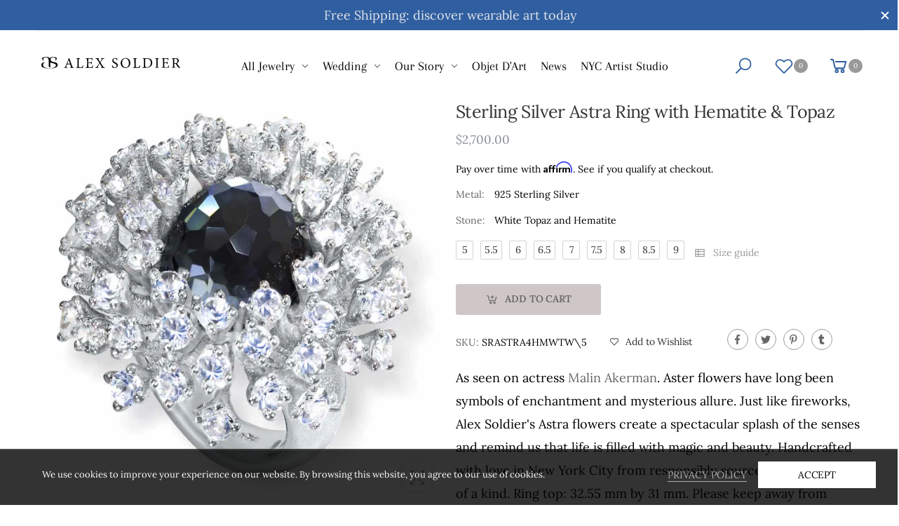

--- FILE ---
content_type: text/html; charset=utf-8
request_url: https://alexsoldier.com/products/silver-astra-ring-with-hematite-topaz
body_size: 40916
content:
<!doctype html><html class="no-js" lang="en" dir="ltr">
  <head>
    
  
    <meta charset="utf-8">
    <meta http-equiv="X-UA-Compatible" content="IE=edge">
  <meta name="viewport" content="width=device-width, initial-scale=1.0, maximum-scale=5.0">
    <meta name="theme-color" content="#305fa1"> <!-- begin Meta Tags -->
<link rel="canonical" href="https://alexsoldier.com/products/silver-astra-ring-with-hematite-topaz">

<link rel="preload" href="//alexsoldier.com/cdn/shop/t/28/assets/style-speed.css?v=102829145575608544151761942461" as="style"><link rel="preload" href="//alexsoldier.com/cdn/shop/t/28/assets/style.min.css?v=75021921292626142561740267712" as="style">
<link rel="preload" href="//alexsoldier.com/cdn/shop/t/28/assets/theme.min.css?v=18664789175553338731740267712" as="style"><link rel="preload" href="//alexsoldier.com/cdn/shop/t/28/assets/kiti-var.css?v=164646224767857327491750926117" as="style">

<noscript><link href="//alexsoldier.com/cdn/shop/t/28/assets/swatch-color.css?v=87112208204652398511740267712" rel="stylesheet" type="text/css" media="all" /><link href="//alexsoldier.com/cdn/shop/t/28/assets/molla-icon.css?v=176179438066325234261740267712" rel="stylesheet" type="text/css" media="all" /><link href="//alexsoldier.com/cdn/shop/t/28/assets/theme.font.css?v=36966061400749686701761942461" rel="stylesheet" type="text/css" media="all" /></noscript><title>Sterling Silver Astra Ring with Hematite &amp; Topa...</title><meta name="description" content="Discover the enchanting Sterling Silver Astra Ring adorned with Hematite &amp;amp; Topaz, handcrafted in NYC for a unique touch of beauty. As seen on actress Malin Akerman"><meta name="author" content="Alex Soldier">
<!-- Favicon --><link rel="apple-touch-icon" sizes="180x180" href="//alexsoldier.com/cdn/shop/files/ALEX_SOLDIER_NYC_700_x_680_px_5_180x180.png?v=1740354929"><link rel="icon" type="image/png" sizes="32x32" href="//alexsoldier.com/cdn/shop/files/ALEX_SOLDIER_NYC_700_x_680_px_5_32x32.png?v=1740354929"><link rel="icon" type="image/png" sizes="16x16" href="//alexsoldier.com/cdn/shop/files/ALEX_SOLDIER_NYC_700_x_680_px_5_16x16.png?v=1740354929"><link rel="shortcut icon" href="//alexsoldier.com/cdn/shop/files/ALEX_SOLDIER_NYC_700_x_680_px_5_48x48.png?v=1740354929"><link rel="manifest" href="//alexsoldier.com/cdn/shop/t/28/assets/site.webmanifest.json?v=3937985209213686521747440225">
<meta name="apple-mobile-web-app-title" content="Alex Soldier">
<meta name="application-name" content="Alex Soldier">
<meta name="msapplication-TileColor" content="#305fa1">
<meta name="msapplication-config" content="//alexsoldier.com/cdn/shop/t/28/assets/browserconfig.xml?v=161364397647395941391743387039">
<meta name="theme-color" content="#ffffff"><meta name="keywords" content="Sterling Silver Astra Ring with Hematite &amp; Topaz,ASTRA,Designer Rings,LP_Flower Jewels,LP_Gifts for Valentine&#39;s Day 2019,LP_Mother&#39;s Day 2019,LP_Shop New York Fashion Week,LP_Silver Creations,LP_Sterling Silver Rings,Rings,Ca: Rings,Cat:ASTRA,Fashion,Mt: 925 Sterling Silver,MtF: 925 Sterling Silver,NOT40%OFF,PrMSRP:$1.000 - $1.999,SKU:SRASTRARAWQBSPB,St2:Spinel : 55 stone(s); weight 8.2 ct,St:  White Topaz,St: Hematite,StW:-,Alex Soldier, alexsoldier.com"/><meta property="og:site_name" content="Alex Soldier">
<meta property="og:url" content="https://alexsoldier.com/products/silver-astra-ring-with-hematite-topaz">
<meta property="og:title" content="Sterling Silver Astra Ring with Hematite &amp; Topaz">
<meta property="og:type" content="product">
<meta property="og:description" content="Discover the enchanting Sterling Silver Astra Ring adorned with Hematite &amp;amp; Topaz, handcrafted in NYC for a unique touch of beauty. As seen on actress Malin Akerman"><meta property="og:price:amount" content="2,700.00">
<meta property="og:price:currency" content="USD"><meta property="og:image" content="http://alexsoldier.com/cdn/shop/products/1ALEXSOLDIER_SRASTRA4HMWTW_1024x1024.jpg?v=1571609095"><meta property="og:image" content="http://alexsoldier.com/cdn/shop/products/2ALEXSOLDIER_SRASTRA4HMWTW_1024x1024.jpg?v=1571609095"><meta property="og:image" content="http://alexsoldier.com/cdn/shop/products/3ALEXSOLDIER_SRASTRA4HMWTW_1024x1024.jpg?v=1571609095"><meta property="og:image:secure_url" content="https://alexsoldier.com/cdn/shop/products/1ALEXSOLDIER_SRASTRA4HMWTW_1024x1024.jpg?v=1571609095"><meta property="og:image:secure_url" content="https://alexsoldier.com/cdn/shop/products/2ALEXSOLDIER_SRASTRA4HMWTW_1024x1024.jpg?v=1571609095"><meta property="og:image:secure_url" content="https://alexsoldier.com/cdn/shop/products/3ALEXSOLDIER_SRASTRA4HMWTW_1024x1024.jpg?v=1571609095"><meta name="twitter:site" content="@Alex__Soldier">
<meta name="twitter:card" content="summary_large_image">
<meta name="twitter:title" content="Sterling Silver Astra Ring with Hematite &amp; Topaz">
<meta name="twitter:description" content="Discover the enchanting Sterling Silver Astra Ring adorned with Hematite &amp;amp; Topaz, handcrafted in NYC for a unique touch of beauty. As seen on actress Malin Akerman">
<!-- end meta tags--><link href="//alexsoldier.com/cdn/shop/t/28/assets/style-speed.css?v=102829145575608544151761942461" rel="stylesheet" type="text/css" media="all"><link href="//alexsoldier.com/cdn/shop/t/28/assets/style.min.css?v=75021921292626142561740267712" rel="stylesheet" type="text/css" media="all" /><link href="//alexsoldier.com/cdn/shop/t/28/assets/theme.min.css?v=18664789175553338731740267712" rel="stylesheet" type="text/css" media="all" /><link href="//alexsoldier.com/cdn/shop/t/28/assets/md_prd_card_grid.min.css?v=48418994189520521311740267712" rel="stylesheet" type="text/css" media="all" /><link id="custom-css" href="//alexsoldier.com/cdn/shop/t/28/assets/kiti-var.css?v=164646224767857327491750926117" rel="stylesheet" type="text/css" media="all">
    
    
<!--IS_CUSTOM-INLINE-CSS BEGIN-->



<style>
   
             						/* GLOBAL CUSOM INLINE CSS */

 /*GLOBAL ANIMATION EFFECTS*//*animation keyframes*/@keyframes fade-in-static{from{opacity:0;}to{opacity:1;}}@keyframes fade-in-right{from{opacity:0;transform:translateX(-15px);}to{opacity:1;transform:translateX(0);}}@keyframes fade-in-left{from{opacity:0;transform:translateX(15px);}to{opacity:1;transform:translateX(0);}} @keyframes fade-in-top{from{opacity:0;transform:translateY(-15px);}to{opacity:1;transform:translateY(0);}}@keyframes fade-in-bottom{from{opacity:0;transform:translateY(15px);}to{opacity:1;transform:translateY(0);}} @keyframes grow-top{from{transform:scaleY(0);}to{transform:scaleY(1);}}.breadcrumbs{ opacity:0;animation:fade-in-right ease 2s forwards;animation-delay:2s;} .IS-CUST-product-images{ opacity:0;animation:fade-in-right ease 1s forwards;}.IS-CUST-product-info{opacity:0;animation:fade-in-left ease 1s forwards;animation-delay:1s;}.kt_sidebar{ opacity:0;animation:fade-in-right ease 1s forwards;}h1, h2, .entry-title{ opacity:0;animation:fade-in-static ease 2s forwards;}.left-sidebar .col-12{ opacity:0;animation:fade-in-left ease 1s forwards;}.kt--drop-in .thumb{ opacity:0;animation:fade-in-static ease 1s forwards;}.kt--drop-in .product-info{ opacity:0;animation:fade-in-static ease 1s forwards;animation-delay:0.3s;}.announcement-item{ opacity:0;animation:fade-in-static ease 2s forwards;}/*p{ opacity:0;animation:fade-in-static ease 2s forwards;animation-delay:1s;}*//* LOGO SECTION 1 */ .logo{opacity:0;animation:fade-in-right ease 0.5s forwards;}/*MENU SECTION 2*/.header-menu{ opacity:0;animation:fade-in-top ease 0.5s forwards; animation-delay:0.3s;}/*MENU SECTION 3 */.header-control{ opacity:0;animation:fade-in-left ease 0.5s forwards;animation-delay:0.6s;}/*.announcement-item{opacity:0;animation:fade-in-top ease 2s forwards;}*//*END GLOBAL ANIMATION EFFECTS*//* scroll to top floating icon */.scroll_top{right:2.3rem!important;}/* introduce a delay to a megamenu*/.mn-lv1 .sub-mn{-webkit-transition:.5s all; -webkit-transition-delay:5s; -moz-transition:.5s all; -moz-transition-delay:5s; -ms-transition:.5s all; -ms-transition-delay:5s; -o-transition:.5s all; -o-transition-delay:5s; transition:.5s all; transition-delay:.5s; }.mn-lv2 .sub-mn:hover{-webkit-transition-delay:0s;-moz-transition-delay:0s;-ms-transition-delay:0s;-o-transition-delay:0s;transition-delay:0s;}/* prevent contents from moving around on mobile*/html, body{width:100%!important; overflow-x:hidden!important} /*announcement prev next button position*/.header-announcement .swiper-button-prev{display:none;/*left:40px;*/} .header-announcement .swiper-button-next{ display:none;/*right:40px;*/}.loadMore .btn{background:none!important;color:black;border:0px;}.make-text-serif{font-family:"Times New Roman", Times, serif;}#shadow{text-shadow:2px 2px 3px black;}								/*MOBILE MENU*//* set size of mobile menu*/.mobile-menu-container{max-width:85vw!important;}.mobile-menu-container .wishlist-count{background-color:white!important;}/*BASIC MENU*/.mn-lv2s > .mn-i:hover{background-color:#8080801c;} .mn-lv2s > .mn-i:active{background-color:#80808045;} .mn-lv3s > .mn-i:hover{background-color:#8080801c;}.mn-lv3s > .mn-i:active{background-color:#80808045; }.mobile-menu > li > a:active{background-color:#8080801c;}.mobile-menu > li > ul > li > a:active{background-color:#8080801c;} .mobile-menu > li > ul > li > ul > li > a:active{background-color:#8080801c;}				/*HEADER*/.onsticky #header-ontop .header{ box-sizing:border-box;z-index:9999!important }@media (hover:hover).product-inner:not(:hover) .second-thumb img{opacity:0;z-index:-1!important;}p{font-size:1.8rem;}header{position:absolute;top:0;left:0;right:0;bottom:0;z-index:1;height:62.5px;}.page-container{ margin-top:62.5px;right:0;left:0; }/*Wishlist and cart counter background*/.wishlist-count, .cartCount{background-color:#999!important;}.header.style-15 .cartCount, .header.style-15 .wishlist-count{background-color:#999!important;} /*set color for SALE menu item*/.sale_lvl > a > span{color:black;}/*add bottom padding to title in menu*/.title_lv1{padding-top:10px;padding-bottom:7px;text-transform:uppercase;font-weight:600;}/*center menu columns*/.mn-lv2s>div{margin:auto;}.mn-lv2s{padding-left:3rem;}/*hide breakline in menu*/._breakline{visibility:hidden;}/* mobile nav menu text*/.mobile-nav span{font-size:1.6rem;}.mobile-nav li{font-size:1.6rem;/}/*read more settings*/.read-more-state{display:none;}.read-more-target{opacity:0;max-height:0;font-size:0;transition:.25s ease;}.read-more-state:checked ~ .read-more-wrap .read-more-target{opacity:1;font-size:1.8rem;max-height:999em;}.read-more-state ~ .read-more-trigger:before{content:'Show more';}.read-more-state:checked ~ .read-more-trigger:before{content:'Show less';}.read-more-trigger{cursor:pointer;display:inline-block;padding:0 .5em;color:#666;font-size:.9em;line-height:2;border:1px solid #ddd;border-radius:.25em;}/*end of read more*/.card.bg-light .card-title a, .card.bg-white .card-title a{ /* font-weight:400;*/}.HTML5VidWrapper{ height:auto; width:auto; position:relative;}/*control menu underline*/.header.style-15 .main-mn> li > a:before{background-color:#80808045!important;}.size-label-wrapper{/*display:block;*/}/*Video Wrapper*/.videoWrapper{margin-bottom:2.5rem;}/*BREADCRUMB ALIGN*/.breadcrumbs ul{text-align:left!important;}.banner.banner-cat .text-content{background-color:#ffffffb0!important;}.banner.banner-cat .banner-title{font-size:1.4rem!important;*/}.banner.banner-cat .banner-subtitle{display:none;}/* Breadcrumbs */.breadcrumbs ul{ text-transform:uppercase;font-size:1.1rem;}.header-bottom .main-mn &gt; li:first-child &gt; a:before{left:-1.5rem;}.dropdown.category-dropdown .dropdown-toggle{color:var(--primary);}.header.style-04 .box-search.input-cat-right{border-color:var(--primary);}.md_countdown_section_with_products_1 .deal-content h2{color:$priceColor !important;}.section-title h3{margin-bottom:1.7rem;}.section-title .sub-title{color:#999;}.kt-cookies-popup{max-width:100vw;}					/*NEWSLETTER STYLING */#newsletterModal{max-width:100vw;}.px-1{padding:0 50px;}#newsletterModal .popup-title{color:#ba8fe2!important;/*font-size:4.2rem!important;*/}#newsletterModal .popup-desc{ /* font-size:1.8rem!important;*/}#newsletterModal .logo{max-width:20rem!important;}#newsletterModal .btn-dark{--color_bg:#ba8fe2;} /*MOBILE 320PX SETTINGS FOR GLOBAL*/@media (min-width:320px){ header{height:54.53px;} /*NEWSLETTER MOBILE*/.kt-popup-newsletter{background-image:url(https://cdn.shopify.com/s/files/1/2062/5967/files/ALEX-SOLDIER_1_SNAILROSYRW_Main_540x.jpg?v=1598986979);background-position:center;	background-size:cover;}.kt-popup-newsletter:before{content:"";position:absolute;top:0px;right:0px;bottom:0px;left:0px;background-color:rgba(255,255,255,0.5);}#newsletterModal .popup-title{color:#6d06cd!important;font-size:3rem!important;}#newsletterModal .popup-desc{background-color:rgba(255,255,255,0.5);color:black!important;}#newsletterModal .px-1{padding:10px!important;}}/*END OF MOBILE 320PX SETTINGS FOR GLOBAL*//*MOBILE 667px LANDSCAPE */@media (min-width:667px){/* set size of mobile menu*/.mobile-menu-container{max-width:50vw!important;}} /*MEDIUM 992PX SETTINGS FOR GLOBAL*/@media (min-width:992px){/*NEWSLETTER 992px*/ .kt-popup-newsletter{background-image:none;}#newsletterModal .popup-title{color:#ba8fe2;font-size:4rem!important;}#newsletterModal .popup-desc{background-color:initial!important;color:initial!important;}#newsletterModal .px-1{padding:3rem!important;}}/*END OF MEDIUM 992PX SETTINGS FOR GLOBAL*//*FOOTER*/@media (max-width:575px){footer .widget-title.onHide:after{content:'\f2c2'!important;}footer .widget-title:after{content:'\f28e'!important;} }.footer-desc{padding-bottom:1.5rem;} .videoWrapper{background-color:#80808042;position:relative;&:before{display:block;content:"";width:100%;padding-top:(9 / 16) * 100%;}> lite-youtube{position:absolute;top:0;right:0;bottom:0;left:0;}}.maxScreenDesktop{background-color:#80808042;position:relative;&:before{display:block;content:"";width:100%;padding-top:(9 / 16) * 100%;}> iframe{position:absolute;top:0;right:0;bottom:0;left:0;}}@media (min-width:320px){} /* MEDIUM 1200PX SETTINGS FOR GLOBAL*/@media (min-width:1200px){/*.container-fluid.wide{padding-left:10px;padding-right:10px;}*/ .main-header > .justify-content-between{justify-content:unset;} .main-header > .row{flex-wrap:unset;}} /* MEDIUM 1400PX SETTINGS FOR GLOBAL*/@media (min-width:1400px){.container-fluid.wide{padding-left:30px;padding-right:30px;}}/* END OF GLOBAL CUSTOM INLINE CSS*/ /*PRODUCTS */
												
        
      
 /*add min-height to tab section to prevent overlapping the below divs*/.tab-details-product.tabs_style_3{ min-height:50px;}/*style DIRECT CHECKOUT button*/.template-product #shopify-section-kt_related-products{padding-top:3rem;}#dg-go-checkout{margin:15px 0; width:100%;color:#111 !important;background:#f0c14b !important;background:linear-gradient(#ffe6a8, #e2b43f) !important;border-color:#a88734 #9c7e31 #846a29 !important;border-radius:4px !important;}#dg-go-checkout:hover{ opacity:0.9;} .product-form__item .sizeGuide_attach{margin-left:0rem!important;}/*in stock message*/.in-stock-msg{font-size:14px;letter-spacing:0.2px; line-height:16px;color:#00000087;text-align:center; margin-top:7px;/*min-height:40px;*/}.inStockMsg{background-color:#C5E0B4; padding:10px 3px 10px 3px;border-radius:4px;}.resizableMsg{background-color:#BDD7EE;padding:3px 3px 3px 3px;border-radius:4px;}.outOfStockMsg{background-color:rgb(255 224 192); padding:3px 3px 3px 3px;border-radius:4px;}.chooseOptionMsg{background-color:#8080801c; padding:10px 3px 10px 3px;border-radius:4px;}/*accordion round corners*/.accordion .card{border-radius:4px;}/*mobile menu wishlist count*/.mobile-nav .wishlist-count{background-color:white!important;} .psgl-ly-5 .product-form__item > label{ min-width:0!important;}.product-form__item > label{ min-width:0!important; }/* ADD TO CART BUTTON*/.single_add_to_cart_button{max-width:65%!important;}/*BUY IT NOW BUTTON*/.shopifyPaymentButton{max-width:45%!important;} #AddToCart-product-template{background-color:#96848473!important;border:0px solid #96848473!important;border-radius:3px;;}#AddToCart-product-template:hover{background-color:#A19D9D!important;}#AddToCart-product-template #AddToCartText-product-template{color:#676767;}#AddToCart-product-template .fkt-lg{color:#676767!important;}.atc_btn_big .shopify-payment-button button{border:0px solid #96848473!important;border-radius:3px;}/*SKU*/.psgl-sku > label{padding-top:2px;//font-size:1.2rem;}.psgl-sku{padding-top:4px;//font-size:1.2rem;}/* Wishlist*/#shopify-section-product-template .kt-wishlist{//font-size:1.2rem;//text-transform:uppercase;background-color:white;border:0px;} .content_1567499740862 .product-item .product-inner, .content_1567500446721 .product-item .product-inner{background-color:transparent;}.product-card{--bg:transparent;}.affirm-as-low-as{padding:0 0 10px 0;}.is-tag-info{padding:0 0 0px 0;}/*Bckgrd colors for size swatches*/.fake_select.not_select li.sw .option_title{background-color:white;border:1px solid lightgrey;}/*set min heights for CLS*/#shopify-section-product-template .spr-badge{min-height:36.17px;padding-bottom:1rem;}.affirm-as-low-as{min-height:36.03px;}#shopify-section-kt_related-products{min-height:393.06px;} /* #shopify-section-kt_recentlyViewedProducts{min-height:421px;}*/ 										/* PRODUCTS MOBILE */@media (min-width:320px){/*MOBILE 320PX *//*disable metal label*/.product-form__item label{display:none;}/*remove padding for in stock msg .inStockMsg{padding:3px 3px 3px 3px;}*//*set add to cart button to max width on mobile*//* ADD TO CART BUTTON*/.single_add_to_cart_button{max-width:100%!important;}/*BUY IT NOW BUTTON*/.shopifyPaymentButton{max-width:30%!important;} .entry-buttons>*{margin-top:1remmargin-left:0rem;margin-right:0rem;}.fake_select{margin:auto;}.fake_select.not_select span.swatch{width:70px;height:70px;}/*remove Size label from swathes*//*.size-label-wrapper{display:none;}*/.logo{padding-bottom:1rem!important;}}/*PRODUCT 992PX*/@media (min-width:992px){ .product-form__item label{display:none;//margin-right:2.5rem;}.entry-buttons>*{margin-top:2.5rem;margin-left:0rem;margin-right:0rem;}.fake_select{margin:inherit;}.fake_select.not_select span.swatch{width:70px;height:70px;}/* ADD TO CART BUTTON*/.single_add_to_cart_button{max-width:45%!important;}/*BUY IT NOW BUTTON*/.shopifyPaymentButton{max-width:45%!important;} .entry-buttons>*{margin-left:2rem;margin-right:0rem;} }  </style>


<!--IS_CUSTOM-INLINE-CSS END-->

    
    
    
  <!-- content for header modified to remove pagination -->
    
    
    	<script>window.performance && window.performance.mark && window.performance.mark('shopify.content_for_header.start');</script><meta name="google-site-verification" content="feW5I4hkNzdZYRrbbhjjlN8wMEWRJOl8A-39s2BK_WM">
<meta name="google-site-verification" content="XEG5124CreF_HwA1lovAzHGhQdfWiYALKZzUS6V4ikk">
<meta id="shopify-digital-wallet" name="shopify-digital-wallet" content="/20625967/digital_wallets/dialog">
<meta name="shopify-checkout-api-token" content="654fee44ebcf0f60d29a495e2e79149b">
<meta id="in-context-paypal-metadata" data-shop-id="20625967" data-venmo-supported="false" data-environment="production" data-locale="en_US" data-paypal-v4="true" data-currency="USD">
<link rel="alternate" type="application/json+oembed" href="https://alexsoldier.com/products/silver-astra-ring-with-hematite-topaz.oembed">
<script async="async" src="/checkouts/internal/preloads.js?locale=en-US"></script>
<link rel="preconnect" href="https://shop.app" crossorigin="anonymous">
<script async="async" src="https://shop.app/checkouts/internal/preloads.js?locale=en-US&shop_id=20625967" crossorigin="anonymous"></script>
<script id="apple-pay-shop-capabilities" type="application/json">{"shopId":20625967,"countryCode":"US","currencyCode":"USD","merchantCapabilities":["supports3DS"],"merchantId":"gid:\/\/shopify\/Shop\/20625967","merchantName":"Alex Soldier","requiredBillingContactFields":["postalAddress","email","phone"],"requiredShippingContactFields":["postalAddress","email","phone"],"shippingType":"shipping","supportedNetworks":["visa","masterCard","amex","discover","elo","jcb"],"total":{"type":"pending","label":"Alex Soldier","amount":"1.00"},"shopifyPaymentsEnabled":true,"supportsSubscriptions":true}</script>
<script id="shopify-features" type="application/json">{"accessToken":"654fee44ebcf0f60d29a495e2e79149b","betas":["rich-media-storefront-analytics"],"domain":"alexsoldier.com","predictiveSearch":true,"shopId":20625967,"locale":"en"}</script>
<script>var Shopify = Shopify || {};
Shopify.shop = "alex-soldier.myshopify.com";
Shopify.locale = "en";
Shopify.currency = {"active":"USD","rate":"1.0"};
Shopify.country = "US";
Shopify.theme = {"name":"Copy of Molla v1.7.5","id":148792344824,"schema_name":"Molla","schema_version":"1.7.4","theme_store_id":null,"role":"main"};
Shopify.theme.handle = "null";
Shopify.theme.style = {"id":null,"handle":null};
Shopify.cdnHost = "alexsoldier.com/cdn";
Shopify.routes = Shopify.routes || {};
Shopify.routes.root = "/";</script>
<script type="module">!function(o){(o.Shopify=o.Shopify||{}).modules=!0}(window);</script>
<script>!function(o){function n(){var o=[];function n(){o.push(Array.prototype.slice.apply(arguments))}return n.q=o,n}var t=o.Shopify=o.Shopify||{};t.loadFeatures=n(),t.autoloadFeatures=n()}(window);</script>
<script>
  window.ShopifyPay = window.ShopifyPay || {};
  window.ShopifyPay.apiHost = "shop.app\/pay";
  window.ShopifyPay.redirectState = null;
</script>
<script id="shop-js-analytics" type="application/json">{"pageType":"product"}</script>
<script defer="defer" async type="module" src="//alexsoldier.com/cdn/shopifycloud/shop-js/modules/v2/client.init-shop-cart-sync_BApSsMSl.en.esm.js"></script>
<script defer="defer" async type="module" src="//alexsoldier.com/cdn/shopifycloud/shop-js/modules/v2/chunk.common_CBoos6YZ.esm.js"></script>
<script type="module">
  await import("//alexsoldier.com/cdn/shopifycloud/shop-js/modules/v2/client.init-shop-cart-sync_BApSsMSl.en.esm.js");
await import("//alexsoldier.com/cdn/shopifycloud/shop-js/modules/v2/chunk.common_CBoos6YZ.esm.js");

  window.Shopify.SignInWithShop?.initShopCartSync?.({"fedCMEnabled":true,"windoidEnabled":true});

</script>
<script>
  window.Shopify = window.Shopify || {};
  if (!window.Shopify.featureAssets) window.Shopify.featureAssets = {};
  window.Shopify.featureAssets['shop-js'] = {"shop-cart-sync":["modules/v2/client.shop-cart-sync_DJczDl9f.en.esm.js","modules/v2/chunk.common_CBoos6YZ.esm.js"],"init-fed-cm":["modules/v2/client.init-fed-cm_BzwGC0Wi.en.esm.js","modules/v2/chunk.common_CBoos6YZ.esm.js"],"init-windoid":["modules/v2/client.init-windoid_BS26ThXS.en.esm.js","modules/v2/chunk.common_CBoos6YZ.esm.js"],"shop-cash-offers":["modules/v2/client.shop-cash-offers_DthCPNIO.en.esm.js","modules/v2/chunk.common_CBoos6YZ.esm.js","modules/v2/chunk.modal_Bu1hFZFC.esm.js"],"shop-button":["modules/v2/client.shop-button_D_JX508o.en.esm.js","modules/v2/chunk.common_CBoos6YZ.esm.js"],"init-shop-email-lookup-coordinator":["modules/v2/client.init-shop-email-lookup-coordinator_DFwWcvrS.en.esm.js","modules/v2/chunk.common_CBoos6YZ.esm.js"],"shop-toast-manager":["modules/v2/client.shop-toast-manager_tEhgP2F9.en.esm.js","modules/v2/chunk.common_CBoos6YZ.esm.js"],"shop-login-button":["modules/v2/client.shop-login-button_DwLgFT0K.en.esm.js","modules/v2/chunk.common_CBoos6YZ.esm.js","modules/v2/chunk.modal_Bu1hFZFC.esm.js"],"avatar":["modules/v2/client.avatar_BTnouDA3.en.esm.js"],"init-shop-cart-sync":["modules/v2/client.init-shop-cart-sync_BApSsMSl.en.esm.js","modules/v2/chunk.common_CBoos6YZ.esm.js"],"pay-button":["modules/v2/client.pay-button_BuNmcIr_.en.esm.js","modules/v2/chunk.common_CBoos6YZ.esm.js"],"init-shop-for-new-customer-accounts":["modules/v2/client.init-shop-for-new-customer-accounts_DrjXSI53.en.esm.js","modules/v2/client.shop-login-button_DwLgFT0K.en.esm.js","modules/v2/chunk.common_CBoos6YZ.esm.js","modules/v2/chunk.modal_Bu1hFZFC.esm.js"],"init-customer-accounts-sign-up":["modules/v2/client.init-customer-accounts-sign-up_TlVCiykN.en.esm.js","modules/v2/client.shop-login-button_DwLgFT0K.en.esm.js","modules/v2/chunk.common_CBoos6YZ.esm.js","modules/v2/chunk.modal_Bu1hFZFC.esm.js"],"shop-follow-button":["modules/v2/client.shop-follow-button_C5D3XtBb.en.esm.js","modules/v2/chunk.common_CBoos6YZ.esm.js","modules/v2/chunk.modal_Bu1hFZFC.esm.js"],"checkout-modal":["modules/v2/client.checkout-modal_8TC_1FUY.en.esm.js","modules/v2/chunk.common_CBoos6YZ.esm.js","modules/v2/chunk.modal_Bu1hFZFC.esm.js"],"init-customer-accounts":["modules/v2/client.init-customer-accounts_C0Oh2ljF.en.esm.js","modules/v2/client.shop-login-button_DwLgFT0K.en.esm.js","modules/v2/chunk.common_CBoos6YZ.esm.js","modules/v2/chunk.modal_Bu1hFZFC.esm.js"],"lead-capture":["modules/v2/client.lead-capture_Cq0gfm7I.en.esm.js","modules/v2/chunk.common_CBoos6YZ.esm.js","modules/v2/chunk.modal_Bu1hFZFC.esm.js"],"shop-login":["modules/v2/client.shop-login_BmtnoEUo.en.esm.js","modules/v2/chunk.common_CBoos6YZ.esm.js","modules/v2/chunk.modal_Bu1hFZFC.esm.js"],"payment-terms":["modules/v2/client.payment-terms_BHOWV7U_.en.esm.js","modules/v2/chunk.common_CBoos6YZ.esm.js","modules/v2/chunk.modal_Bu1hFZFC.esm.js"]};
</script>
<script>(function() {
  var isLoaded = false;
  function asyncLoad() {
    if (isLoaded) return;
    isLoaded = true;
    var urls = ["https:\/\/cdn-stamped-io.azureedge.net\/files\/widget.min.js?shop=alex-soldier.myshopify.com","https:\/\/chimpstatic.com\/mcjs-connected\/js\/users\/15bf0ad5db0109d7d8ef49ce7\/61f3c590e525cdd2d9ffad813.js?shop=alex-soldier.myshopify.com","\/\/cdn.shopify.com\/proxy\/f1d15bd3faa730393a38a92481e5e96b827f2a65c5e732636abf8e8b436fb856\/sf.bayengage.com\/sf.js?t=fd00beba2f69\u0026v=1752596719\u0026shop=alex-soldier.myshopify.com\u0026sp-cache-control=cHVibGljLCBtYXgtYWdlPTkwMA"];
    for (var i = 0; i < urls.length; i++) {
      var s = document.createElement('script');
      s.type = 'text/javascript';
      s.async = true;
      s.src = urls[i];
      var x = document.getElementsByTagName('script')[0];
      x.parentNode.insertBefore(s, x);
    }
  };
  if(window.attachEvent) {
    window.attachEvent('onload', asyncLoad);
  } else {
    window.addEventListener('load', asyncLoad, false);
  }
})();</script>
<script id="__st">var __st={"a":20625967,"offset":-18000,"reqid":"30be5d46-192e-4c17-909a-2c2b42335bbd-1768901027","pageurl":"alexsoldier.com\/products\/silver-astra-ring-with-hematite-topaz","u":"db151f5aa130","p":"product","rtyp":"product","rid":1626845347895};</script>
<script>window.ShopifyPaypalV4VisibilityTracking = true;</script>
<script id="captcha-bootstrap">!function(){'use strict';const t='contact',e='account',n='new_comment',o=[[t,t],['blogs',n],['comments',n],[t,'customer']],c=[[e,'customer_login'],[e,'guest_login'],[e,'recover_customer_password'],[e,'create_customer']],r=t=>t.map((([t,e])=>`form[action*='/${t}']:not([data-nocaptcha='true']) input[name='form_type'][value='${e}']`)).join(','),a=t=>()=>t?[...document.querySelectorAll(t)].map((t=>t.form)):[];function s(){const t=[...o],e=r(t);return a(e)}const i='password',u='form_key',d=['recaptcha-v3-token','g-recaptcha-response','h-captcha-response',i],f=()=>{try{return window.sessionStorage}catch{return}},m='__shopify_v',_=t=>t.elements[u];function p(t,e,n=!1){try{const o=window.sessionStorage,c=JSON.parse(o.getItem(e)),{data:r}=function(t){const{data:e,action:n}=t;return t[m]||n?{data:e,action:n}:{data:t,action:n}}(c);for(const[e,n]of Object.entries(r))t.elements[e]&&(t.elements[e].value=n);n&&o.removeItem(e)}catch(o){console.error('form repopulation failed',{error:o})}}const l='form_type',E='cptcha';function T(t){t.dataset[E]=!0}const w=window,h=w.document,L='Shopify',v='ce_forms',y='captcha';let A=!1;((t,e)=>{const n=(g='f06e6c50-85a8-45c8-87d0-21a2b65856fe',I='https://cdn.shopify.com/shopifycloud/storefront-forms-hcaptcha/ce_storefront_forms_captcha_hcaptcha.v1.5.2.iife.js',D={infoText:'Protected by hCaptcha',privacyText:'Privacy',termsText:'Terms'},(t,e,n)=>{const o=w[L][v],c=o.bindForm;if(c)return c(t,g,e,D).then(n);var r;o.q.push([[t,g,e,D],n]),r=I,A||(h.body.append(Object.assign(h.createElement('script'),{id:'captcha-provider',async:!0,src:r})),A=!0)});var g,I,D;w[L]=w[L]||{},w[L][v]=w[L][v]||{},w[L][v].q=[],w[L][y]=w[L][y]||{},w[L][y].protect=function(t,e){n(t,void 0,e),T(t)},Object.freeze(w[L][y]),function(t,e,n,w,h,L){const[v,y,A,g]=function(t,e,n){const i=e?o:[],u=t?c:[],d=[...i,...u],f=r(d),m=r(i),_=r(d.filter((([t,e])=>n.includes(e))));return[a(f),a(m),a(_),s()]}(w,h,L),I=t=>{const e=t.target;return e instanceof HTMLFormElement?e:e&&e.form},D=t=>v().includes(t);t.addEventListener('submit',(t=>{const e=I(t);if(!e)return;const n=D(e)&&!e.dataset.hcaptchaBound&&!e.dataset.recaptchaBound,o=_(e),c=g().includes(e)&&(!o||!o.value);(n||c)&&t.preventDefault(),c&&!n&&(function(t){try{if(!f())return;!function(t){const e=f();if(!e)return;const n=_(t);if(!n)return;const o=n.value;o&&e.removeItem(o)}(t);const e=Array.from(Array(32),(()=>Math.random().toString(36)[2])).join('');!function(t,e){_(t)||t.append(Object.assign(document.createElement('input'),{type:'hidden',name:u})),t.elements[u].value=e}(t,e),function(t,e){const n=f();if(!n)return;const o=[...t.querySelectorAll(`input[type='${i}']`)].map((({name:t})=>t)),c=[...d,...o],r={};for(const[a,s]of new FormData(t).entries())c.includes(a)||(r[a]=s);n.setItem(e,JSON.stringify({[m]:1,action:t.action,data:r}))}(t,e)}catch(e){console.error('failed to persist form',e)}}(e),e.submit())}));const S=(t,e)=>{t&&!t.dataset[E]&&(n(t,e.some((e=>e===t))),T(t))};for(const o of['focusin','change'])t.addEventListener(o,(t=>{const e=I(t);D(e)&&S(e,y())}));const B=e.get('form_key'),M=e.get(l),P=B&&M;t.addEventListener('DOMContentLoaded',(()=>{const t=y();if(P)for(const e of t)e.elements[l].value===M&&p(e,B);[...new Set([...A(),...v().filter((t=>'true'===t.dataset.shopifyCaptcha))])].forEach((e=>S(e,t)))}))}(h,new URLSearchParams(w.location.search),n,t,e,['guest_login'])})(!0,!0)}();</script>
<script integrity="sha256-4kQ18oKyAcykRKYeNunJcIwy7WH5gtpwJnB7kiuLZ1E=" data-source-attribution="shopify.loadfeatures" defer="defer" src="//alexsoldier.com/cdn/shopifycloud/storefront/assets/storefront/load_feature-a0a9edcb.js" crossorigin="anonymous"></script>
<script crossorigin="anonymous" defer="defer" src="//alexsoldier.com/cdn/shopifycloud/storefront/assets/shopify_pay/storefront-65b4c6d7.js?v=20250812"></script>
<script data-source-attribution="shopify.dynamic_checkout.dynamic.init">var Shopify=Shopify||{};Shopify.PaymentButton=Shopify.PaymentButton||{isStorefrontPortableWallets:!0,init:function(){window.Shopify.PaymentButton.init=function(){};var t=document.createElement("script");t.src="https://alexsoldier.com/cdn/shopifycloud/portable-wallets/latest/portable-wallets.en.js",t.type="module",document.head.appendChild(t)}};
</script>
<script data-source-attribution="shopify.dynamic_checkout.buyer_consent">
  function portableWalletsHideBuyerConsent(e){var t=document.getElementById("shopify-buyer-consent"),n=document.getElementById("shopify-subscription-policy-button");t&&n&&(t.classList.add("hidden"),t.setAttribute("aria-hidden","true"),n.removeEventListener("click",e))}function portableWalletsShowBuyerConsent(e){var t=document.getElementById("shopify-buyer-consent"),n=document.getElementById("shopify-subscription-policy-button");t&&n&&(t.classList.remove("hidden"),t.removeAttribute("aria-hidden"),n.addEventListener("click",e))}window.Shopify?.PaymentButton&&(window.Shopify.PaymentButton.hideBuyerConsent=portableWalletsHideBuyerConsent,window.Shopify.PaymentButton.showBuyerConsent=portableWalletsShowBuyerConsent);
</script>
<script data-source-attribution="shopify.dynamic_checkout.cart.bootstrap">document.addEventListener("DOMContentLoaded",(function(){function t(){return document.querySelector("shopify-accelerated-checkout-cart, shopify-accelerated-checkout")}if(t())Shopify.PaymentButton.init();else{new MutationObserver((function(e,n){t()&&(Shopify.PaymentButton.init(),n.disconnect())})).observe(document.body,{childList:!0,subtree:!0})}}));
</script>
<link id="shopify-accelerated-checkout-styles" rel="stylesheet" media="screen" href="https://alexsoldier.com/cdn/shopifycloud/portable-wallets/latest/accelerated-checkout-backwards-compat.css" crossorigin="anonymous">
<style id="shopify-accelerated-checkout-cart">
        #shopify-buyer-consent {
  margin-top: 1em;
  display: inline-block;
  width: 100%;
}

#shopify-buyer-consent.hidden {
  display: none;
}

#shopify-subscription-policy-button {
  background: none;
  border: none;
  padding: 0;
  text-decoration: underline;
  font-size: inherit;
  cursor: pointer;
}

#shopify-subscription-policy-button::before {
  box-shadow: none;
}

      </style>

<script>window.performance && window.performance.mark && window.performance.mark('shopify.content_for_header.end');</script>
	
    
    
<script>
// var worker = window.Worker ? new Worker('/tools/the4/worker.js') : null;
"undefined" == typeof window.$ && (window.$ = {});"undefined" == typeof window.Shopify && (window.Shopify = {});"undefined" == typeof Currency && (Kt_currency = {});const themeAlign = "ltr";var collection = {Crr : null };var localStorageCurrency = null, goto = !0, optionValue = '', optionIndex = '', shopLocale = "en",groupsFilter = brands_icon = colorGroupFilter = currTags = currTags_handleize = collectionTags = iscollectionTags = fltSlider = new Array,currPage = 0, canonical_url = "https://alexsoldier.com/products/silver-astra-ring-with-hematite-topaz", lazy_firstLoad = true;const product_id = 1626845347895,product_handle = "silver-astra-ring-with-hematite-topaz",shopURL = "https://alex-soldier.myshopify.com",createPagesByTheme =false,themeAjaxCart = true,templateName = "product",allPrdUrl = "\/collections\/all";dirBody =false;Shopify.themeName = "Molla";Shopify.root_url = '';Shopify.shop_url = 'https://alexsoldier.com' + Shopify.root_url;Shopify.customer =false;theme = { moneyFormat: "${{amount}}",money_with_currency_format: "${{amount}} USD",money_format: "${{amount}}",attrTheme: false,deliveryFormatDate: "dddd MM\/DD\/YYYY",cartAttributes: {},role: "true",timenow: { h: "23",i: "59",s: "60",timeNow: "2026/01/20",hNow: "04",iNow: "23",sNow: "47"},link_google_f: ""};Kt_currency.format = "money_format";var shopCry = "USD";window.setCookie=function(e,t,n,i,o){var r=new Date;r.setTime(r.getTime()+n*i*o*60*1e3);var g=0==o?1:"expires="+r.toUTCString();document.cookie=e+"="+t+";"+g+";path=/;SameSite=Lax"},window.getCookie=function(e){for(var t=e+"=",n=document.cookie.split(";"),i=0;i<n.length;i++){for(var o=n[i];" "==o.charAt(0);)o=o.substring(1);if(0==o.indexOf(t))return o.substring(t.length,o.length)}return""};theme.library = 6066107368774635763;theme.crr_library = localStorage.getItem('library') || '[]';theme.strings = {inStock: "In stock",outOfStock: "Out Of Stock",soldOut: "Sold out",qtyLabel: "Qty",addToCart: "Add to cart",addedToCart: "Has in cart",contact: "Contact",remove: "Remove",empty: "Your bag is currently empty.",cartItem: "You have \u003cspan class='text-bold'\u003e(1 item)\u003c\/span\u003e in your bag",cartItems: "You have \u003cspan class='text-bold'\u003e(2 items)\u003c\/span\u003e in your bag",cartItemText: "item",cartItemsText: "items",noimage: "\/\/alexsoldier.com\/cdn\/shop\/t\/28\/assets\/noimage.gif?v=95054",cdday: "Days",cdhrs: "Hours",cdmin: "Minutes",cdsecs: "Seconds",nll_error_mesenger: "Could not connect to the registration server. Please try again later.",nll_success_mesenger: "THANK YOU FOR SUBSCRIBING!\u003c\/br\u003eUse the \u003cspan class=\"code\"\u003e\u003c\/span\u003e code to get a discount on the first purchase.",aspect_ratio: "1/1",search_dropdown_pages: "Pages",search_dropdown_articles: "From the Molla",search_dropdown_no_results: "Your search did not yield any results.",flt_range: "Range"};theme.productStrings = {sizeGuide: "Size guide",addToCart: "Add to cart",preOrder: "Pre order",selectOption: "Select options",soldOut: "Sold out",inStock: "In stock",outOfStock: "Out Of Stock",unavailable: "Unavailable",onlyLeft: "Only \u003cspan\u003e1\u003c\/span\u003e left",onSale: "Sale",stockMessage: ["Hurry! Only "," left in stock."],label_select: "Select a ",viewMoreVariants: "More",addToWishlist: "Add to Wishlist",viewWishlist: "View my Wishlist"};theme.function = {multiCurrency: true,typeCurrency: "customize",autoCurrency: false,searchAjax: true,searchByCollection: true,searchAjaxTypes: "product,page,article",vrsgallery: true,quickshop: null,quickview: false,use_thumb_hidden_on_mb: false,productImgType: "normal",productOptionStyle: [{'name': "Metal",'style': "not_select circle",'color_watched': true,'op_attach': false,'op_pre_select': false},{'name': "Size",'style': "not_select square",'color_watched': false,'op_attach': true,'op_pre_select': true},{'name': "Stone",'style': "combobox",'color_watched': false,'op_attach': false,'op_pre_select': false},{'name': "",'style': "not_select square",'color_watched': false,'op_attach': false,'op_pre_select': false},{'name': "",'style': "not_select circle",'color_watched': false,'op_attach': false,'op_pre_select': false}],productGridOptionStyle: [{'name': "Metal",'style': "circle _huge",'color_watched': true, 'sw_style': "crop_image"},{'name': "Size",'style': "square _big",'color_watched': false, 'sw_style': "crop_image"},{'name': "Material",'style': "list list_1",'color_watched': false, 'sw_style': "crop_image"},{'name': "Model",'style': "square",'color_watched': false, 'sw_style': "crop_image"},{'name': "",'style': "list list_1",'color_watched': false, 'sw_style': "crop_image"}],photoZoom: true,nll_ajax: false,ajax_cart: true,threshold_cart: "Spend #more to receive free shipping",type_ajax_cart: "drawer",ajax_cart_page: true,sticky_icon_cart: null, textInListShipping: " on order over ",textInListShippingMax: " on order under ",product_delivery: {offSaturday: true,offSunday: true,offDays: ["23\/12\/****","24\/12\/****","01\/01\/****","02\/11\/2019"],fromDate: 10,toDate: 19 },countdown_timezone: true,timezone: 'America/New_York',variantsLoad: false};theme.compare = { remove: "Remove",clear_all: "Clear All",mini_title: "Compare"};theme.wishlist = {login: "\/account\/login",type: "local",page: "\/pages\/wishlist",page_local: "\/pages\/wishlist-local",add: "Add to Wishlist",view: "View my Wishlist",list: [],nitro_list: []};theme.suggest = {enable: false, collection_opj: "\/collections\/best-sellers",delay_time: 15000,show_time: 7600,use_fake_location: true,arr_fake_location: ["Melbourne, Australia","Washington","Nevada"]};theme.asset_url = function(lib) {return '//alexsoldier.com/cdn/shop/t/28/assets/theme.min.js?v=159789740920784093281740267712'.replace('theme.min.js', lib);}
</script>
  <link href="https://monorail-edge.shopifysvc.com" rel="dns-prefetch">
<script>(function(){if ("sendBeacon" in navigator && "performance" in window) {try {var session_token_from_headers = performance.getEntriesByType('navigation')[0].serverTiming.find(x => x.name == '_s').description;} catch {var session_token_from_headers = undefined;}var session_cookie_matches = document.cookie.match(/_shopify_s=([^;]*)/);var session_token_from_cookie = session_cookie_matches && session_cookie_matches.length === 2 ? session_cookie_matches[1] : "";var session_token = session_token_from_headers || session_token_from_cookie || "";function handle_abandonment_event(e) {var entries = performance.getEntries().filter(function(entry) {return /monorail-edge.shopifysvc.com/.test(entry.name);});if (!window.abandonment_tracked && entries.length === 0) {window.abandonment_tracked = true;var currentMs = Date.now();var navigation_start = performance.timing.navigationStart;var payload = {shop_id: 20625967,url: window.location.href,navigation_start,duration: currentMs - navigation_start,session_token,page_type: "product"};window.navigator.sendBeacon("https://monorail-edge.shopifysvc.com/v1/produce", JSON.stringify({schema_id: "online_store_buyer_site_abandonment/1.1",payload: payload,metadata: {event_created_at_ms: currentMs,event_sent_at_ms: currentMs}}));}}window.addEventListener('pagehide', handle_abandonment_event);}}());</script>
<script id="web-pixels-manager-setup">(function e(e,d,r,n,o){if(void 0===o&&(o={}),!Boolean(null===(a=null===(i=window.Shopify)||void 0===i?void 0:i.analytics)||void 0===a?void 0:a.replayQueue)){var i,a;window.Shopify=window.Shopify||{};var t=window.Shopify;t.analytics=t.analytics||{};var s=t.analytics;s.replayQueue=[],s.publish=function(e,d,r){return s.replayQueue.push([e,d,r]),!0};try{self.performance.mark("wpm:start")}catch(e){}var l=function(){var e={modern:/Edge?\/(1{2}[4-9]|1[2-9]\d|[2-9]\d{2}|\d{4,})\.\d+(\.\d+|)|Firefox\/(1{2}[4-9]|1[2-9]\d|[2-9]\d{2}|\d{4,})\.\d+(\.\d+|)|Chrom(ium|e)\/(9{2}|\d{3,})\.\d+(\.\d+|)|(Maci|X1{2}).+ Version\/(15\.\d+|(1[6-9]|[2-9]\d|\d{3,})\.\d+)([,.]\d+|)( \(\w+\)|)( Mobile\/\w+|) Safari\/|Chrome.+OPR\/(9{2}|\d{3,})\.\d+\.\d+|(CPU[ +]OS|iPhone[ +]OS|CPU[ +]iPhone|CPU IPhone OS|CPU iPad OS)[ +]+(15[._]\d+|(1[6-9]|[2-9]\d|\d{3,})[._]\d+)([._]\d+|)|Android:?[ /-](13[3-9]|1[4-9]\d|[2-9]\d{2}|\d{4,})(\.\d+|)(\.\d+|)|Android.+Firefox\/(13[5-9]|1[4-9]\d|[2-9]\d{2}|\d{4,})\.\d+(\.\d+|)|Android.+Chrom(ium|e)\/(13[3-9]|1[4-9]\d|[2-9]\d{2}|\d{4,})\.\d+(\.\d+|)|SamsungBrowser\/([2-9]\d|\d{3,})\.\d+/,legacy:/Edge?\/(1[6-9]|[2-9]\d|\d{3,})\.\d+(\.\d+|)|Firefox\/(5[4-9]|[6-9]\d|\d{3,})\.\d+(\.\d+|)|Chrom(ium|e)\/(5[1-9]|[6-9]\d|\d{3,})\.\d+(\.\d+|)([\d.]+$|.*Safari\/(?![\d.]+ Edge\/[\d.]+$))|(Maci|X1{2}).+ Version\/(10\.\d+|(1[1-9]|[2-9]\d|\d{3,})\.\d+)([,.]\d+|)( \(\w+\)|)( Mobile\/\w+|) Safari\/|Chrome.+OPR\/(3[89]|[4-9]\d|\d{3,})\.\d+\.\d+|(CPU[ +]OS|iPhone[ +]OS|CPU[ +]iPhone|CPU IPhone OS|CPU iPad OS)[ +]+(10[._]\d+|(1[1-9]|[2-9]\d|\d{3,})[._]\d+)([._]\d+|)|Android:?[ /-](13[3-9]|1[4-9]\d|[2-9]\d{2}|\d{4,})(\.\d+|)(\.\d+|)|Mobile Safari.+OPR\/([89]\d|\d{3,})\.\d+\.\d+|Android.+Firefox\/(13[5-9]|1[4-9]\d|[2-9]\d{2}|\d{4,})\.\d+(\.\d+|)|Android.+Chrom(ium|e)\/(13[3-9]|1[4-9]\d|[2-9]\d{2}|\d{4,})\.\d+(\.\d+|)|Android.+(UC? ?Browser|UCWEB|U3)[ /]?(15\.([5-9]|\d{2,})|(1[6-9]|[2-9]\d|\d{3,})\.\d+)\.\d+|SamsungBrowser\/(5\.\d+|([6-9]|\d{2,})\.\d+)|Android.+MQ{2}Browser\/(14(\.(9|\d{2,})|)|(1[5-9]|[2-9]\d|\d{3,})(\.\d+|))(\.\d+|)|K[Aa][Ii]OS\/(3\.\d+|([4-9]|\d{2,})\.\d+)(\.\d+|)/},d=e.modern,r=e.legacy,n=navigator.userAgent;return n.match(d)?"modern":n.match(r)?"legacy":"unknown"}(),u="modern"===l?"modern":"legacy",c=(null!=n?n:{modern:"",legacy:""})[u],f=function(e){return[e.baseUrl,"/wpm","/b",e.hashVersion,"modern"===e.buildTarget?"m":"l",".js"].join("")}({baseUrl:d,hashVersion:r,buildTarget:u}),m=function(e){var d=e.version,r=e.bundleTarget,n=e.surface,o=e.pageUrl,i=e.monorailEndpoint;return{emit:function(e){var a=e.status,t=e.errorMsg,s=(new Date).getTime(),l=JSON.stringify({metadata:{event_sent_at_ms:s},events:[{schema_id:"web_pixels_manager_load/3.1",payload:{version:d,bundle_target:r,page_url:o,status:a,surface:n,error_msg:t},metadata:{event_created_at_ms:s}}]});if(!i)return console&&console.warn&&console.warn("[Web Pixels Manager] No Monorail endpoint provided, skipping logging."),!1;try{return self.navigator.sendBeacon.bind(self.navigator)(i,l)}catch(e){}var u=new XMLHttpRequest;try{return u.open("POST",i,!0),u.setRequestHeader("Content-Type","text/plain"),u.send(l),!0}catch(e){return console&&console.warn&&console.warn("[Web Pixels Manager] Got an unhandled error while logging to Monorail."),!1}}}}({version:r,bundleTarget:l,surface:e.surface,pageUrl:self.location.href,monorailEndpoint:e.monorailEndpoint});try{o.browserTarget=l,function(e){var d=e.src,r=e.async,n=void 0===r||r,o=e.onload,i=e.onerror,a=e.sri,t=e.scriptDataAttributes,s=void 0===t?{}:t,l=document.createElement("script"),u=document.querySelector("head"),c=document.querySelector("body");if(l.async=n,l.src=d,a&&(l.integrity=a,l.crossOrigin="anonymous"),s)for(var f in s)if(Object.prototype.hasOwnProperty.call(s,f))try{l.dataset[f]=s[f]}catch(e){}if(o&&l.addEventListener("load",o),i&&l.addEventListener("error",i),u)u.appendChild(l);else{if(!c)throw new Error("Did not find a head or body element to append the script");c.appendChild(l)}}({src:f,async:!0,onload:function(){if(!function(){var e,d;return Boolean(null===(d=null===(e=window.Shopify)||void 0===e?void 0:e.analytics)||void 0===d?void 0:d.initialized)}()){var d=window.webPixelsManager.init(e)||void 0;if(d){var r=window.Shopify.analytics;r.replayQueue.forEach((function(e){var r=e[0],n=e[1],o=e[2];d.publishCustomEvent(r,n,o)})),r.replayQueue=[],r.publish=d.publishCustomEvent,r.visitor=d.visitor,r.initialized=!0}}},onerror:function(){return m.emit({status:"failed",errorMsg:"".concat(f," has failed to load")})},sri:function(e){var d=/^sha384-[A-Za-z0-9+/=]+$/;return"string"==typeof e&&d.test(e)}(c)?c:"",scriptDataAttributes:o}),m.emit({status:"loading"})}catch(e){m.emit({status:"failed",errorMsg:(null==e?void 0:e.message)||"Unknown error"})}}})({shopId: 20625967,storefrontBaseUrl: "https://alexsoldier.com",extensionsBaseUrl: "https://extensions.shopifycdn.com/cdn/shopifycloud/web-pixels-manager",monorailEndpoint: "https://monorail-edge.shopifysvc.com/unstable/produce_batch",surface: "storefront-renderer",enabledBetaFlags: ["2dca8a86"],webPixelsConfigList: [{"id":"549781752","configuration":"{\"config\":\"{\\\"pixel_id\\\":\\\"G-DF4FW7M0J5\\\",\\\"target_country\\\":\\\"US\\\",\\\"gtag_events\\\":[{\\\"type\\\":\\\"search\\\",\\\"action_label\\\":[\\\"G-DF4FW7M0J5\\\",\\\"AW-783845889\\\/1BGLCNj3ltsBEIGU4vUC\\\"]},{\\\"type\\\":\\\"begin_checkout\\\",\\\"action_label\\\":[\\\"G-DF4FW7M0J5\\\",\\\"AW-783845889\\\/MUHcCNX3ltsBEIGU4vUC\\\"]},{\\\"type\\\":\\\"view_item\\\",\\\"action_label\\\":[\\\"G-DF4FW7M0J5\\\",\\\"AW-783845889\\\/7ZCCCM_3ltsBEIGU4vUC\\\",\\\"MC-ZLJ4NR1F46\\\"]},{\\\"type\\\":\\\"purchase\\\",\\\"action_label\\\":[\\\"G-DF4FW7M0J5\\\",\\\"AW-783845889\\\/19EZCMz3ltsBEIGU4vUC\\\",\\\"MC-ZLJ4NR1F46\\\"]},{\\\"type\\\":\\\"page_view\\\",\\\"action_label\\\":[\\\"G-DF4FW7M0J5\\\",\\\"AW-783845889\\\/3oeDCMn3ltsBEIGU4vUC\\\",\\\"MC-ZLJ4NR1F46\\\"]},{\\\"type\\\":\\\"add_payment_info\\\",\\\"action_label\\\":[\\\"G-DF4FW7M0J5\\\",\\\"AW-783845889\\\/8SdYCNv3ltsBEIGU4vUC\\\"]},{\\\"type\\\":\\\"add_to_cart\\\",\\\"action_label\\\":[\\\"G-DF4FW7M0J5\\\",\\\"AW-783845889\\\/FLD-CNL3ltsBEIGU4vUC\\\"]}],\\\"enable_monitoring_mode\\\":false}\"}","eventPayloadVersion":"v1","runtimeContext":"OPEN","scriptVersion":"b2a88bafab3e21179ed38636efcd8a93","type":"APP","apiClientId":1780363,"privacyPurposes":[],"dataSharingAdjustments":{"protectedCustomerApprovalScopes":["read_customer_address","read_customer_email","read_customer_name","read_customer_personal_data","read_customer_phone"]}},{"id":"153387256","configuration":"{\"pixel_id\":\"787544818723713\",\"pixel_type\":\"facebook_pixel\",\"metaapp_system_user_token\":\"-\"}","eventPayloadVersion":"v1","runtimeContext":"OPEN","scriptVersion":"ca16bc87fe92b6042fbaa3acc2fbdaa6","type":"APP","apiClientId":2329312,"privacyPurposes":["ANALYTICS","MARKETING","SALE_OF_DATA"],"dataSharingAdjustments":{"protectedCustomerApprovalScopes":["read_customer_address","read_customer_email","read_customer_name","read_customer_personal_data","read_customer_phone"]}},{"id":"67371256","configuration":"{\"tagID\":\"2613122209785\"}","eventPayloadVersion":"v1","runtimeContext":"STRICT","scriptVersion":"18031546ee651571ed29edbe71a3550b","type":"APP","apiClientId":3009811,"privacyPurposes":["ANALYTICS","MARKETING","SALE_OF_DATA"],"dataSharingAdjustments":{"protectedCustomerApprovalScopes":["read_customer_address","read_customer_email","read_customer_name","read_customer_personal_data","read_customer_phone"]}},{"id":"shopify-app-pixel","configuration":"{}","eventPayloadVersion":"v1","runtimeContext":"STRICT","scriptVersion":"0450","apiClientId":"shopify-pixel","type":"APP","privacyPurposes":["ANALYTICS","MARKETING"]},{"id":"shopify-custom-pixel","eventPayloadVersion":"v1","runtimeContext":"LAX","scriptVersion":"0450","apiClientId":"shopify-pixel","type":"CUSTOM","privacyPurposes":["ANALYTICS","MARKETING"]}],isMerchantRequest: false,initData: {"shop":{"name":"Alex Soldier","paymentSettings":{"currencyCode":"USD"},"myshopifyDomain":"alex-soldier.myshopify.com","countryCode":"US","storefrontUrl":"https:\/\/alexsoldier.com"},"customer":null,"cart":null,"checkout":null,"productVariants":[{"price":{"amount":2700.0,"currencyCode":"USD"},"product":{"title":"Sterling Silver Astra Ring with Hematite \u0026 Topaz","vendor":"Alex Soldier","id":"1626845347895","untranslatedTitle":"Sterling Silver Astra Ring with Hematite \u0026 Topaz","url":"\/products\/silver-astra-ring-with-hematite-topaz","type":"Rings"},"id":"14199272865847","image":{"src":"\/\/alexsoldier.com\/cdn\/shop\/products\/1ALEXSOLDIER_SRASTRA4HMWTW.jpg?v=1571609095"},"sku":"SRASTRA4HMWTW\\5","title":"925 Sterling Silver \/ Hematite : 1 stone(s); weight 7 ct \/ 5","untranslatedTitle":"925 Sterling Silver \/ Hematite : 1 stone(s); weight 7 ct \/ 5"},{"price":{"amount":2700.0,"currencyCode":"USD"},"product":{"title":"Sterling Silver Astra Ring with Hematite \u0026 Topaz","vendor":"Alex Soldier","id":"1626845347895","untranslatedTitle":"Sterling Silver Astra Ring with Hematite \u0026 Topaz","url":"\/products\/silver-astra-ring-with-hematite-topaz","type":"Rings"},"id":"14199272898615","image":{"src":"\/\/alexsoldier.com\/cdn\/shop\/products\/1ALEXSOLDIER_SRASTRA4HMWTW.jpg?v=1571609095"},"sku":"SRASTRA4HMWTW\\5.5","title":"925 Sterling Silver \/ Hematite : 1 stone(s); weight 7 ct \/ 5.5","untranslatedTitle":"925 Sterling Silver \/ Hematite : 1 stone(s); weight 7 ct \/ 5.5"},{"price":{"amount":2700.0,"currencyCode":"USD"},"product":{"title":"Sterling Silver Astra Ring with Hematite \u0026 Topaz","vendor":"Alex Soldier","id":"1626845347895","untranslatedTitle":"Sterling Silver Astra Ring with Hematite \u0026 Topaz","url":"\/products\/silver-astra-ring-with-hematite-topaz","type":"Rings"},"id":"14199272931383","image":{"src":"\/\/alexsoldier.com\/cdn\/shop\/products\/1ALEXSOLDIER_SRASTRA4HMWTW.jpg?v=1571609095"},"sku":"SRASTRA4HMWTW\\6","title":"925 Sterling Silver \/ Hematite : 1 stone(s); weight 7 ct \/ 6","untranslatedTitle":"925 Sterling Silver \/ Hematite : 1 stone(s); weight 7 ct \/ 6"},{"price":{"amount":2700.0,"currencyCode":"USD"},"product":{"title":"Sterling Silver Astra Ring with Hematite \u0026 Topaz","vendor":"Alex Soldier","id":"1626845347895","untranslatedTitle":"Sterling Silver Astra Ring with Hematite \u0026 Topaz","url":"\/products\/silver-astra-ring-with-hematite-topaz","type":"Rings"},"id":"14199272964151","image":{"src":"\/\/alexsoldier.com\/cdn\/shop\/products\/1ALEXSOLDIER_SRASTRA4HMWTW.jpg?v=1571609095"},"sku":"SRASTRA4HMWTW\\6.5","title":"925 Sterling Silver \/ Hematite : 1 stone(s); weight 7 ct \/ 6.5","untranslatedTitle":"925 Sterling Silver \/ Hematite : 1 stone(s); weight 7 ct \/ 6.5"},{"price":{"amount":2700.0,"currencyCode":"USD"},"product":{"title":"Sterling Silver Astra Ring with Hematite \u0026 Topaz","vendor":"Alex Soldier","id":"1626845347895","untranslatedTitle":"Sterling Silver Astra Ring with Hematite \u0026 Topaz","url":"\/products\/silver-astra-ring-with-hematite-topaz","type":"Rings"},"id":"14199272996919","image":{"src":"\/\/alexsoldier.com\/cdn\/shop\/products\/1ALEXSOLDIER_SRASTRA4HMWTW.jpg?v=1571609095"},"sku":"SRASTRA4HMWTW\\7","title":"925 Sterling Silver \/ Hematite : 1 stone(s); weight 7 ct \/ 7","untranslatedTitle":"925 Sterling Silver \/ Hematite : 1 stone(s); weight 7 ct \/ 7"},{"price":{"amount":2700.0,"currencyCode":"USD"},"product":{"title":"Sterling Silver Astra Ring with Hematite \u0026 Topaz","vendor":"Alex Soldier","id":"1626845347895","untranslatedTitle":"Sterling Silver Astra Ring with Hematite \u0026 Topaz","url":"\/products\/silver-astra-ring-with-hematite-topaz","type":"Rings"},"id":"14199273029687","image":{"src":"\/\/alexsoldier.com\/cdn\/shop\/products\/1ALEXSOLDIER_SRASTRA4HMWTW.jpg?v=1571609095"},"sku":"SRASTRA4HMWTW\\7.5","title":"925 Sterling Silver \/ Hematite : 1 stone(s); weight 7 ct \/ 7.5","untranslatedTitle":"925 Sterling Silver \/ Hematite : 1 stone(s); weight 7 ct \/ 7.5"},{"price":{"amount":2700.0,"currencyCode":"USD"},"product":{"title":"Sterling Silver Astra Ring with Hematite \u0026 Topaz","vendor":"Alex Soldier","id":"1626845347895","untranslatedTitle":"Sterling Silver Astra Ring with Hematite \u0026 Topaz","url":"\/products\/silver-astra-ring-with-hematite-topaz","type":"Rings"},"id":"14199273062455","image":{"src":"\/\/alexsoldier.com\/cdn\/shop\/products\/1ALEXSOLDIER_SRASTRA4HMWTW.jpg?v=1571609095"},"sku":"SRASTRA4HMWTW\\8","title":"925 Sterling Silver \/ Hematite : 1 stone(s); weight 7 ct \/ 8","untranslatedTitle":"925 Sterling Silver \/ Hematite : 1 stone(s); weight 7 ct \/ 8"},{"price":{"amount":2700.0,"currencyCode":"USD"},"product":{"title":"Sterling Silver Astra Ring with Hematite \u0026 Topaz","vendor":"Alex Soldier","id":"1626845347895","untranslatedTitle":"Sterling Silver Astra Ring with Hematite \u0026 Topaz","url":"\/products\/silver-astra-ring-with-hematite-topaz","type":"Rings"},"id":"14199273095223","image":{"src":"\/\/alexsoldier.com\/cdn\/shop\/products\/1ALEXSOLDIER_SRASTRA4HMWTW.jpg?v=1571609095"},"sku":"SRASTRA4HMWTW\\8.5","title":"925 Sterling Silver \/ Hematite : 1 stone(s); weight 7 ct \/ 8.5","untranslatedTitle":"925 Sterling Silver \/ Hematite : 1 stone(s); weight 7 ct \/ 8.5"},{"price":{"amount":2700.0,"currencyCode":"USD"},"product":{"title":"Sterling Silver Astra Ring with Hematite \u0026 Topaz","vendor":"Alex Soldier","id":"1626845347895","untranslatedTitle":"Sterling Silver Astra Ring with Hematite \u0026 Topaz","url":"\/products\/silver-astra-ring-with-hematite-topaz","type":"Rings"},"id":"14199273127991","image":{"src":"\/\/alexsoldier.com\/cdn\/shop\/products\/1ALEXSOLDIER_SRASTRA4HMWTW.jpg?v=1571609095"},"sku":"SRASTRA4HMWTW\\9","title":"925 Sterling Silver \/ Hematite : 1 stone(s); weight 7 ct \/ 9","untranslatedTitle":"925 Sterling Silver \/ Hematite : 1 stone(s); weight 7 ct \/ 9"}],"purchasingCompany":null},},"https://alexsoldier.com/cdn","fcfee988w5aeb613cpc8e4bc33m6693e112",{"modern":"","legacy":""},{"shopId":"20625967","storefrontBaseUrl":"https:\/\/alexsoldier.com","extensionBaseUrl":"https:\/\/extensions.shopifycdn.com\/cdn\/shopifycloud\/web-pixels-manager","surface":"storefront-renderer","enabledBetaFlags":"[\"2dca8a86\"]","isMerchantRequest":"false","hashVersion":"fcfee988w5aeb613cpc8e4bc33m6693e112","publish":"custom","events":"[[\"page_viewed\",{}],[\"product_viewed\",{\"productVariant\":{\"price\":{\"amount\":2700.0,\"currencyCode\":\"USD\"},\"product\":{\"title\":\"Sterling Silver Astra Ring with Hematite \u0026 Topaz\",\"vendor\":\"Alex Soldier\",\"id\":\"1626845347895\",\"untranslatedTitle\":\"Sterling Silver Astra Ring with Hematite \u0026 Topaz\",\"url\":\"\/products\/silver-astra-ring-with-hematite-topaz\",\"type\":\"Rings\"},\"id\":\"14199272865847\",\"image\":{\"src\":\"\/\/alexsoldier.com\/cdn\/shop\/products\/1ALEXSOLDIER_SRASTRA4HMWTW.jpg?v=1571609095\"},\"sku\":\"SRASTRA4HMWTW\\\\5\",\"title\":\"925 Sterling Silver \/ Hematite : 1 stone(s); weight 7 ct \/ 5\",\"untranslatedTitle\":\"925 Sterling Silver \/ Hematite : 1 stone(s); weight 7 ct \/ 5\"}}]]"});</script><script>
  window.ShopifyAnalytics = window.ShopifyAnalytics || {};
  window.ShopifyAnalytics.meta = window.ShopifyAnalytics.meta || {};
  window.ShopifyAnalytics.meta.currency = 'USD';
  var meta = {"product":{"id":1626845347895,"gid":"gid:\/\/shopify\/Product\/1626845347895","vendor":"Alex Soldier","type":"Rings","handle":"silver-astra-ring-with-hematite-topaz","variants":[{"id":14199272865847,"price":270000,"name":"Sterling Silver Astra Ring with Hematite \u0026 Topaz - 925 Sterling Silver \/ Hematite : 1 stone(s); weight 7 ct \/ 5","public_title":"925 Sterling Silver \/ Hematite : 1 stone(s); weight 7 ct \/ 5","sku":"SRASTRA4HMWTW\\5"},{"id":14199272898615,"price":270000,"name":"Sterling Silver Astra Ring with Hematite \u0026 Topaz - 925 Sterling Silver \/ Hematite : 1 stone(s); weight 7 ct \/ 5.5","public_title":"925 Sterling Silver \/ Hematite : 1 stone(s); weight 7 ct \/ 5.5","sku":"SRASTRA4HMWTW\\5.5"},{"id":14199272931383,"price":270000,"name":"Sterling Silver Astra Ring with Hematite \u0026 Topaz - 925 Sterling Silver \/ Hematite : 1 stone(s); weight 7 ct \/ 6","public_title":"925 Sterling Silver \/ Hematite : 1 stone(s); weight 7 ct \/ 6","sku":"SRASTRA4HMWTW\\6"},{"id":14199272964151,"price":270000,"name":"Sterling Silver Astra Ring with Hematite \u0026 Topaz - 925 Sterling Silver \/ Hematite : 1 stone(s); weight 7 ct \/ 6.5","public_title":"925 Sterling Silver \/ Hematite : 1 stone(s); weight 7 ct \/ 6.5","sku":"SRASTRA4HMWTW\\6.5"},{"id":14199272996919,"price":270000,"name":"Sterling Silver Astra Ring with Hematite \u0026 Topaz - 925 Sterling Silver \/ Hematite : 1 stone(s); weight 7 ct \/ 7","public_title":"925 Sterling Silver \/ Hematite : 1 stone(s); weight 7 ct \/ 7","sku":"SRASTRA4HMWTW\\7"},{"id":14199273029687,"price":270000,"name":"Sterling Silver Astra Ring with Hematite \u0026 Topaz - 925 Sterling Silver \/ Hematite : 1 stone(s); weight 7 ct \/ 7.5","public_title":"925 Sterling Silver \/ Hematite : 1 stone(s); weight 7 ct \/ 7.5","sku":"SRASTRA4HMWTW\\7.5"},{"id":14199273062455,"price":270000,"name":"Sterling Silver Astra Ring with Hematite \u0026 Topaz - 925 Sterling Silver \/ Hematite : 1 stone(s); weight 7 ct \/ 8","public_title":"925 Sterling Silver \/ Hematite : 1 stone(s); weight 7 ct \/ 8","sku":"SRASTRA4HMWTW\\8"},{"id":14199273095223,"price":270000,"name":"Sterling Silver Astra Ring with Hematite \u0026 Topaz - 925 Sterling Silver \/ Hematite : 1 stone(s); weight 7 ct \/ 8.5","public_title":"925 Sterling Silver \/ Hematite : 1 stone(s); weight 7 ct \/ 8.5","sku":"SRASTRA4HMWTW\\8.5"},{"id":14199273127991,"price":270000,"name":"Sterling Silver Astra Ring with Hematite \u0026 Topaz - 925 Sterling Silver \/ Hematite : 1 stone(s); weight 7 ct \/ 9","public_title":"925 Sterling Silver \/ Hematite : 1 stone(s); weight 7 ct \/ 9","sku":"SRASTRA4HMWTW\\9"}],"remote":false},"page":{"pageType":"product","resourceType":"product","resourceId":1626845347895,"requestId":"30be5d46-192e-4c17-909a-2c2b42335bbd-1768901027"}};
  for (var attr in meta) {
    window.ShopifyAnalytics.meta[attr] = meta[attr];
  }
</script>
<script class="analytics">
  (function () {
    var customDocumentWrite = function(content) {
      var jquery = null;

      if (window.jQuery) {
        jquery = window.jQuery;
      } else if (window.Checkout && window.Checkout.$) {
        jquery = window.Checkout.$;
      }

      if (jquery) {
        jquery('body').append(content);
      }
    };

    var hasLoggedConversion = function(token) {
      if (token) {
        return document.cookie.indexOf('loggedConversion=' + token) !== -1;
      }
      return false;
    }

    var setCookieIfConversion = function(token) {
      if (token) {
        var twoMonthsFromNow = new Date(Date.now());
        twoMonthsFromNow.setMonth(twoMonthsFromNow.getMonth() + 2);

        document.cookie = 'loggedConversion=' + token + '; expires=' + twoMonthsFromNow;
      }
    }

    var trekkie = window.ShopifyAnalytics.lib = window.trekkie = window.trekkie || [];
    if (trekkie.integrations) {
      return;
    }
    trekkie.methods = [
      'identify',
      'page',
      'ready',
      'track',
      'trackForm',
      'trackLink'
    ];
    trekkie.factory = function(method) {
      return function() {
        var args = Array.prototype.slice.call(arguments);
        args.unshift(method);
        trekkie.push(args);
        return trekkie;
      };
    };
    for (var i = 0; i < trekkie.methods.length; i++) {
      var key = trekkie.methods[i];
      trekkie[key] = trekkie.factory(key);
    }
    trekkie.load = function(config) {
      trekkie.config = config || {};
      trekkie.config.initialDocumentCookie = document.cookie;
      var first = document.getElementsByTagName('script')[0];
      var script = document.createElement('script');
      script.type = 'text/javascript';
      script.onerror = function(e) {
        var scriptFallback = document.createElement('script');
        scriptFallback.type = 'text/javascript';
        scriptFallback.onerror = function(error) {
                var Monorail = {
      produce: function produce(monorailDomain, schemaId, payload) {
        var currentMs = new Date().getTime();
        var event = {
          schema_id: schemaId,
          payload: payload,
          metadata: {
            event_created_at_ms: currentMs,
            event_sent_at_ms: currentMs
          }
        };
        return Monorail.sendRequest("https://" + monorailDomain + "/v1/produce", JSON.stringify(event));
      },
      sendRequest: function sendRequest(endpointUrl, payload) {
        // Try the sendBeacon API
        if (window && window.navigator && typeof window.navigator.sendBeacon === 'function' && typeof window.Blob === 'function' && !Monorail.isIos12()) {
          var blobData = new window.Blob([payload], {
            type: 'text/plain'
          });

          if (window.navigator.sendBeacon(endpointUrl, blobData)) {
            return true;
          } // sendBeacon was not successful

        } // XHR beacon

        var xhr = new XMLHttpRequest();

        try {
          xhr.open('POST', endpointUrl);
          xhr.setRequestHeader('Content-Type', 'text/plain');
          xhr.send(payload);
        } catch (e) {
          console.log(e);
        }

        return false;
      },
      isIos12: function isIos12() {
        return window.navigator.userAgent.lastIndexOf('iPhone; CPU iPhone OS 12_') !== -1 || window.navigator.userAgent.lastIndexOf('iPad; CPU OS 12_') !== -1;
      }
    };
    Monorail.produce('monorail-edge.shopifysvc.com',
      'trekkie_storefront_load_errors/1.1',
      {shop_id: 20625967,
      theme_id: 148792344824,
      app_name: "storefront",
      context_url: window.location.href,
      source_url: "//alexsoldier.com/cdn/s/trekkie.storefront.cd680fe47e6c39ca5d5df5f0a32d569bc48c0f27.min.js"});

        };
        scriptFallback.async = true;
        scriptFallback.src = '//alexsoldier.com/cdn/s/trekkie.storefront.cd680fe47e6c39ca5d5df5f0a32d569bc48c0f27.min.js';
        first.parentNode.insertBefore(scriptFallback, first);
      };
      script.async = true;
      script.src = '//alexsoldier.com/cdn/s/trekkie.storefront.cd680fe47e6c39ca5d5df5f0a32d569bc48c0f27.min.js';
      first.parentNode.insertBefore(script, first);
    };
    trekkie.load(
      {"Trekkie":{"appName":"storefront","development":false,"defaultAttributes":{"shopId":20625967,"isMerchantRequest":null,"themeId":148792344824,"themeCityHash":"8749969814583677929","contentLanguage":"en","currency":"USD","eventMetadataId":"bb4ce68c-d7e2-4a51-ab32-1b621def319b"},"isServerSideCookieWritingEnabled":true,"monorailRegion":"shop_domain","enabledBetaFlags":["65f19447"]},"Session Attribution":{},"S2S":{"facebookCapiEnabled":true,"source":"trekkie-storefront-renderer","apiClientId":580111}}
    );

    var loaded = false;
    trekkie.ready(function() {
      if (loaded) return;
      loaded = true;

      window.ShopifyAnalytics.lib = window.trekkie;

      var originalDocumentWrite = document.write;
      document.write = customDocumentWrite;
      try { window.ShopifyAnalytics.merchantGoogleAnalytics.call(this); } catch(error) {};
      document.write = originalDocumentWrite;

      window.ShopifyAnalytics.lib.page(null,{"pageType":"product","resourceType":"product","resourceId":1626845347895,"requestId":"30be5d46-192e-4c17-909a-2c2b42335bbd-1768901027","shopifyEmitted":true});

      var match = window.location.pathname.match(/checkouts\/(.+)\/(thank_you|post_purchase)/)
      var token = match? match[1]: undefined;
      if (!hasLoggedConversion(token)) {
        setCookieIfConversion(token);
        window.ShopifyAnalytics.lib.track("Viewed Product",{"currency":"USD","variantId":14199272865847,"productId":1626845347895,"productGid":"gid:\/\/shopify\/Product\/1626845347895","name":"Sterling Silver Astra Ring with Hematite \u0026 Topaz - 925 Sterling Silver \/ Hematite : 1 stone(s); weight 7 ct \/ 5","price":"2700.00","sku":"SRASTRA4HMWTW\\5","brand":"Alex Soldier","variant":"925 Sterling Silver \/ Hematite : 1 stone(s); weight 7 ct \/ 5","category":"Rings","nonInteraction":true,"remote":false},undefined,undefined,{"shopifyEmitted":true});
      window.ShopifyAnalytics.lib.track("monorail:\/\/trekkie_storefront_viewed_product\/1.1",{"currency":"USD","variantId":14199272865847,"productId":1626845347895,"productGid":"gid:\/\/shopify\/Product\/1626845347895","name":"Sterling Silver Astra Ring with Hematite \u0026 Topaz - 925 Sterling Silver \/ Hematite : 1 stone(s); weight 7 ct \/ 5","price":"2700.00","sku":"SRASTRA4HMWTW\\5","brand":"Alex Soldier","variant":"925 Sterling Silver \/ Hematite : 1 stone(s); weight 7 ct \/ 5","category":"Rings","nonInteraction":true,"remote":false,"referer":"https:\/\/alexsoldier.com\/products\/silver-astra-ring-with-hematite-topaz"});
      }
    });


        var eventsListenerScript = document.createElement('script');
        eventsListenerScript.async = true;
        eventsListenerScript.src = "//alexsoldier.com/cdn/shopifycloud/storefront/assets/shop_events_listener-3da45d37.js";
        document.getElementsByTagName('head')[0].appendChild(eventsListenerScript);

})();</script>
<script
  defer
  src="https://alexsoldier.com/cdn/shopifycloud/perf-kit/shopify-perf-kit-3.0.4.min.js"
  data-application="storefront-renderer"
  data-shop-id="20625967"
  data-render-region="gcp-us-central1"
  data-page-type="product"
  data-theme-instance-id="148792344824"
  data-theme-name="Molla"
  data-theme-version="1.7.4"
  data-monorail-region="shop_domain"
  data-resource-timing-sampling-rate="10"
  data-shs="true"
  data-shs-beacon="true"
  data-shs-export-with-fetch="true"
  data-shs-logs-sample-rate="1"
  data-shs-beacon-endpoint="https://alexsoldier.com/api/collect"
></script>
</head>
  <!-- Swiper CSS -->
<link rel="stylesheet" href="https://cdn.jsdelivr.net/npm/swiper@9/swiper-bundle.min.css" />

<!-- Swiper JS -->
<script src="https://cdn.jsdelivr.net/npm/swiper@9/swiper-bundle.min.js"></script>


  <body class="template-product sterling-silver-astra-ring-with-hematite-amp-topaz is-default" grid-info="text-left" grid-name-opt="false" grid-ol-first-opt="true" grid-flash="03"><svg xmlns="http://www.w3.org/2000/svg" class="d-none" id="sprites-icon-system">
  <defs>
    <path id="icon-bars" d="M 4 7 L 4 9 L 28 9 L 28 7 Z M 4 15 L 4 17 L 28 17 L 28 15 Z M 4 23 L 4 25 L 28 25 L 28 23 Z"/><path id="icon-cart" d="M3.42,4.41a1.19,1.19,0,0,0,0,2.37h2.5L8.87,19.22A2.25,2.25,0,0,0,11.05,21H23.94a2.22,2.22,0,0,0,2.14-1.74L29,8H10.17l.56,2.37H26.08l-2.14,8.29H11.05L8.1,6.19A2.25,2.25,0,0,0,5.92,4.41ZM22.36,21.24a3.18,3.18,0,1,0,3.18,3.17A3.19,3.19,0,0,0,22.36,21.24Zm-9.53,0A3.18,3.18,0,1,0,16,24.41,3.19,3.19,0,0,0,12.83,21.24Zm0,2.11a1.06,1.06,0,1,1-1.06,1.06A1,1,0,0,1,12.83,23.35Zm9.53,0a1.06,1.06,0,1,1-1.06,1.06A1,1,0,0,1,22.36,23.35Z"/><path id="icon-search" d="M 19 3 C 13.488281 3 9 7.488281 9 13 C 9 15.394531 9.839844 17.589844 11.25 19.3125 L 3.28125 27.28125 L 4.71875 28.71875 L 12.6875 20.75 C 14.410156 22.160156 16.605469 23 19 23 C 24.511719 23 29 18.511719 29 13 C 29 7.488281 24.511719 3 19 3 Z M 19 5 C 23.429688 5 27 8.570313 27 13 C 27 17.429688 23.429688 21 19 21 C 14.570313 21 11 17.429688 11 13 C 11 8.570313 14.570313 5 19 5 Z"/><path id="icon-compare" d="M 23 3 L 23 7 L 18.40625 7 L 18.125 7.5 L 14.5 13.96875 L 10.59375 7 L 4 7 L 4 9 L 9.40625 9 L 13.34375 16 L 9.40625 23 L 4 23 L 4 25 L 10.59375 25 L 19.59375 9 L 23 9 L 23 13 L 28 8 Z M 16.78125 18 L 15.625 20.0625 L 18.40625 25 L 23 25 L 23 29 L 28 24 L 23 19 L 23 23 L 19.59375 23 Z"/><path id="icon-wishlist" d="M 9.5 5 C 5.363281 5 2 8.402344 2 12.5 C 2 13.929688 2.648438 15.167969 3.25 16.0625 C 3.851563 16.957031 4.46875 17.53125 4.46875 17.53125 L 15.28125 28.375 L 16 29.09375 L 16.71875 28.375 L 27.53125 17.53125 C 27.53125 17.53125 30 15.355469 30 12.5 C 30 8.402344 26.636719 5 22.5 5 C 19.066406 5 16.855469 7.066406 16 7.9375 C 15.144531 7.066406 12.933594 5 9.5 5 Z M 9.5 7 C 12.488281 7 15.25 9.90625 15.25 9.90625 L 16 10.75 L 16.75 9.90625 C 16.75 9.90625 19.511719 7 22.5 7 C 25.542969 7 28 9.496094 28 12.5 C 28 14.042969 26.125 16.125 26.125 16.125 L 16 26.25 L 5.875 16.125 C 5.875 16.125 5.390625 15.660156 4.90625 14.9375 C 4.421875 14.214844 4 13.273438 4 12.5 C 4 9.496094 6.457031 7 9.5 7 Z"/><path id="icon-user" d="M16,3.19a8.16,8.16,0,0,0-4.55,14.92,11.69,11.69,0,0,0-7.1,10.7H6.68a9.32,9.32,0,0,1,18.64,0h2.33a11.69,11.69,0,0,0-7.1-10.7A8.16,8.16,0,0,0,16,3.19Zm0,2.33a5.82,5.82,0,1,1-5.82,5.82A5.8,5.8,0,0,1,16,5.52Z"/><path id="icon-filter" d="M 5 4 L 5 6.34375 L 5.21875 6.625 L 13 16.34375 L 13 28 L 14.59375 26.8125 L 18.59375 23.8125 L 19 23.5 L 19 16.34375 L 26.78125 6.625 L 27 6.34375 L 27 4 Z M 7.28125 6 L 24.71875 6 L 17.53125 15 L 14.46875 15 Z M 15 17 L 17 17 L 17 22.5 L 15 24 Z"/>
  </defs>
</svg><div id="bg-overlay"></div>
    <div class="content_for_page"><div id="shopify-section-header-18" class="shopify-section"><!-- header.liquid --><style data-shopify>.header.style-18 .box-search.show-icon .kt--drop-in {border: 0.1rem solid #ebebeb;}.header.style-18 .box-search .search {border-radius: 50px;}.header.style-18 .block-info .infor, .header.style-18 .list-link {text-transform: uppercase;}.header.style-18 .box-search.show-icon .control .button-search {color: #333;}.header.style-18 .box-search.show-input .control {background-color: transparent;border: 0.1rem solid #ebebeb;border-radius: 5px;margin-bottom: 1rem;}.header.style-18 .box-search.show-input .search {font-style: normal;}.header.style-18 .main-mn{-ms-flex-pack: center;justify-content: center;}.content_header-18{margin-top: 0;margin-bottom: 0;padding: 0;}.header-top{padding:0;margin-top:0;margin-bottom:0;background-position: center;}.header-announcement{display: none;padding: 0;margin-top: 0;margin-bottom: 0;background-position: center;}</style><header data-section-id="header-18" data-section-type="header-section" data-header-sticky="false">
  <div id="header-ontop" class="header-ontop is-sticky"></div>
  <div id="header" class="header style-18">
    <div class="content_header-18" data-respon="{'el':'.content_header-18','mt':'','mb':'','p':''}"><div class="announcement header-announcement not-sticky not-sticky" data-respon="{'el':'.header-announcement','mt':'','mb':'','p':''}">
  <div class="section-width w-100">
  	<div class="position-relative">
	  	<div class="swiper-container nav-default" data-breakpoints='{"0":{"slidesPerView":1,"spaceBetween":0},"320":{"slidesPerView":1,"spaceBetween":0},"768":{"slidesPerView":1,"spaceBetween":0},"992":{"slidesPerView":1,"spaceBetween":0},"1200":{"slidesPerView":1,"spaceBetween":0}}' data-autoplay="true" data-slides-per-view="1" data-nav="true" data-delay="10">
				<div class="swiper-wrapper"><div class="swiper-slide announcement-item text-center"><p>Free Shipping: discover wearable art today</p></div></div>
			  <div class="swiper-button-prev fkt-angle-left fkt-lg fkt-va"></div><div class="swiper-button-next fkt-angle-right fkt-lg fkt-va"></div>
			</div>
			<a href="#" class="close close-header-announcement"></a>
  	</div>
	</div>
</div><div class="container">
  <div class="main-header kt--drop-w kt--drop-w-d"><div class="clearfix border-top not-sticky" style="opacity: .5"></div><div class="row min-height align-items-center justify-content-between">
      <div class="header-control col-3 col-xl-auto d-xl-none order-first">
        <div class="control-inner">
          <div class="mobile-block block-menu-bar">
            <div class="menu-bar menu-toggle"><span class="icon"><span></span><span></span><span></span></span></div>
          </div>
        </div>
      </div>
      <div class="col-6 col-xl-auto order-1 order-md-2">
        <div class="row align-items-center justify-content-between">
          <div class="header-logo col-12 col-xl-auto text-center">
<a class="logo d-inline-block" href="/" style="max-width: 21.5rem;">
 
  <img width="2800" height="405" class="d-none d-sm-block" src="//alexsoldier.com/cdn/shop/files/AS-LOGO-high-res_215x@2x.svg?v=1676480417" alt="Alex Soldier"><img width="2800" height="405" class="d-sm-none" src="//alexsoldier.com/cdn/shop/files/AS-LOGO-high-res_215x@2x.svg?v=1676480417" alt="Alex Soldier"><span class="d-none">Alex Soldier</span>
  </a></div>
        </div>
      </div>        
      <div class="header-menu horizon-menu col-12 col-xl-auto d-none d-xl-block order-2">
        <nav class="main-navigation" data-width="1200"><style data-shopify>.wrap-main-mn{ padding-left: 1rem;padding-right: 1rem }.wrap-main-mn .main-mn{ margin-left: -1rem;margin-right: -1rem }.main-mn .mn-lv1{ padding-left: 1rem;padding-right: 1rem }</style><div class="wrap-main-mn">
  <ul class="kt-nav main-mn clone-main-mn">
<!--mm-collections LINK LIST StART-->
          <li class="mm-collections mn-lv1 mn-i i-megamn mn-has-child item-promo_n9zezM" data-block="promo" >
            <a href="/collections">
              <span>All Jewelry</span>
            </a>

<div class="MM_CONTAINER-mm-collections sub-mn mn-scroll lazyload" style="width:80vw" data-bgset="//alexsoldier.com/cdn/shop/files/ImageUrl_ce0bf3f8-a8a4-470c-b33c-b9c843e284e5_x360.jpg?v=1741259250 180h 180w,//alexsoldier.com/cdn/shop/files/ImageUrl_ce0bf3f8-a8a4-470c-b33c-b9c843e284e5_x400.jpg?v=1741259250 360h 360w,//alexsoldier.com/cdn/shop/files/ImageUrl_ce0bf3f8-a8a4-470c-b33c-b9c843e284e5_x580.jpg?v=1741259250 540h 540w,//alexsoldier.com/cdn/shop/files/ImageUrl_ce0bf3f8-a8a4-470c-b33c-b9c843e284e5_x760.jpg?v=1741259250 720h 720w,//alexsoldier.com/cdn/shop/files/ImageUrl_ce0bf3f8-a8a4-470c-b33c-b9c843e284e5_x940.jpg?v=1741259250 900h 900w,//alexsoldier.com/cdn/shop/files/ImageUrl_ce0bf3f8-a8a4-470c-b33c-b9c843e284e5.jpg?v=1741259250 1024h 1024w" data-sizes="cover"><div class="d-flex flex-wrap mn-lv2s"><div class="col-lg-11">
                  <div class="row no-gutters"><div class="col-lg-3">
                        <ul class="mega-linklist list-unstyled"><li class="mn-i title_lv1">
                            <a href="/collections/rings"><span>Rings
</span></a>
                          </li><li class="mn-i">
                              <a href="/collections/lp_sterling-silver-rings"><span>Silver Rings
</span></a>
                            </li>
                              
<li class="mn-i">
                              <a href="/collections/yellow-gold-rings"><span>Gold Rings
</span></a>
                            </li>
                              
<li class="mn-i">
                              <a href="/collections/designer-rings"><span>Designer rings
</span></a>
                            </li>
                              
<li class="mn-i">
                              <a href="/collections/lp_pearl-rings"><span>Pearl Rings
</span></a>
                            </li>
                              
<li class="mn-i title_lv1">
                            <a href="/collections/earrings"><span>Earrings
</span></a>
                          </li><li class="mn-i">
                              <a href="/collections/lp_stud-earrings"><span>Stud Earrings
</span></a>
                            </li>
                              
<li class="mn-i">
                              <a href="/collections/lp_drop-dangle-earrings"><span>Drop Dangle Earrings
</span></a>
                            </li>
                              
<li class="mn-i">
                              <a href="/collections/lp_earrings-with-diamonds"><span>Diamond Earrings
</span></a>
                            </li>
                              
<li class="mn-i">
                              <a href="/collections/lp_pearl-earrings"><span>Pearl Earrings
</span></a>
                            </li>
                              
<li class="mn-i">
                            <a href="#"><span>
<span class="label-menu _breakline"><span>breakline</span></span></span></a>
                          </li><li class="mn-i title_lv1">
                            <a href="/collections/lp_jewelry-for-men"><span>For Men
</span></a>
                          </li></ul>
                      </div><div class="col-lg-3">
                        <ul class="mega-linklist list-unstyled"><li class="mn-i title_lv1">
                            <a href="/collections/brooches"><span>Brooches
</span></a>
                          </li><li class="mn-i">
                              <a href="/collections/lp_sterling-silver-brooches"><span>Sterling Silver Brooches
</span></a>
                            </li>
                              
<li class="mn-i">
                              <a href="/collections/lp_gold-diamond-brooches"><span>Gold Diamond Brooches
</span></a>
                            </li>
                              
<li class="mn-i">
                              <a href="/collections/lp_gold-brooches-with-gemstones"><span>Gold Brooches with Gemstone
</span></a>
                            </li>
                              
<li class="mn-i">
                              <a href="/collections/brooches"><span>Other Brooches
</span></a>
                            </li>
                              
<li class="mn-i title_lv1">
                            <a href="/collections/bracelets"><span>Bracelets
</span></a>
                          </li><li class="mn-i">
                              <a href="/collections/link-bracelets"><span>Link bracelets
</span></a>
                            </li>
                              
<li class="mn-i">
                              <a href="/collections/cuff-bracelets"><span>Cuff bracelets
</span></a>
                            </li>
                              
<li class="mn-i">
                              <a href="/collections/bangle-bracelets"><span>Bangle bracelets
</span></a>
                            </li>
                              
<li class="mn-i">
                              <a href="/collections/lp_beaded-bracelets"><span>Beaded Bracelets
</span></a>
                            </li>
                              
<li class="mn-i">
                            <a href="#"><span>
<span class="label-menu _breakline"><span>breakline</span></span></span></a>
                          </li><li class="mn-i title_lv1 sale_lvl">
                            <a href="/collections/lp_alex-soldier-sale"><span>SALE
<span class="label-menu _up-to-40-off"><span>up to 40%off</span></span></span></a>
                          </li></ul>
                      </div><div class="col-lg-3">
                        <ul class="mega-linklist list-unstyled"><li class="mn-i title_lv1">
                            <a href="/collections/necklaces"><span>Necklaces
</span></a>
                          </li><li class="mn-i">
                              <a href="/collections/bead-necklaces"><span>Beaded necklaces
</span></a>
                            </li>
                              
<li class="mn-i">
                              <a href="/collections/pendants"><span>Pendants
</span></a>
                            </li>
                              
<li class="mn-i">
                              <a href="/collections/tags"><span>Tag Pendants
</span></a>
                            </li>
                              
<li class="mn-i">
                              <a href="/collections/lp_pearl-necklaces"><span>Pearl Necklaces
</span></a>
                            </li>
                              
<li class="mn-i title_lv1">
                            <a href="#"><span>Gemstone Jewelry
</span></a>
                          </li><li class="mn-i">
                              <a href="/collections/lp_peridot-jewelry"><span>Peridot Jewelry
</span></a>
                            </li>
                              
<li class="mn-i">
                              <a href="/collections/lp_sapphire-jewelry"><span>Sapphire Jewelry
</span></a>
                            </li>
                              
<li class="mn-i">
                              <a href="/collections/lp_tourmaline-jewelry"><span>Tourmaline Jewelry
</span></a>
                            </li>
                              
<li class="mn-i">
                              <a href="/collections/lp_citrine-jewelry"><span>Citrine Jewelry
</span></a>
                            </li>
                              
<li class="mn-i">
                              <a href="/collections/lp_garnet-jewelry"><span>Garnet Jewelry
</span></a>
                            </li>
                              
<li class="mn-i">
                              <a href="/collections/lp_amethyst-jewelry"><span>Amethyst Jewelry
</span></a>
                            </li>
                              
<li class="mn-i">
                              <a href="/collections/lp_diamond-jewelry"><span>Diamond Jewelry
</span></a>
                            </li>
                              
</ul>
                      </div></div>
                </div><div class="col-lg-1 --banner"></div>
              </div>
              
            </div>
          </li> <!--mm-collections LINK LIST END-->
    <!--END MEGAMENU-->
<!--mm-wedding LINK LIST StART-->
          <li class="mm-wedding mn-lv1 mn-i i-megamn mn-has-child item-promo_9xnQqW" data-block="promo" >
            <a href="https://alexsoldier.com/pages/wedding">
              <span>Wedding</span>
            </a>

<div class="MM_CONTAINER-mm-wedding sub-mn mn-scroll lazyload" style="width:55vw" data-bgset="//alexsoldier.com/cdn/shop/files/ImageUrl_cc39b8e0-80f6-4c63-91b7-28aacd5bb7fe_x360.webp?v=1741223453 180h 180w,//alexsoldier.com/cdn/shop/files/ImageUrl_cc39b8e0-80f6-4c63-91b7-28aacd5bb7fe_x400.webp?v=1741223453 360h 360w,//alexsoldier.com/cdn/shop/files/ImageUrl_cc39b8e0-80f6-4c63-91b7-28aacd5bb7fe_x580.webp?v=1741223453 540h 540w,//alexsoldier.com/cdn/shop/files/ImageUrl_cc39b8e0-80f6-4c63-91b7-28aacd5bb7fe_x760.webp?v=1741223453 720h 720w,//alexsoldier.com/cdn/shop/files/ImageUrl_cc39b8e0-80f6-4c63-91b7-28aacd5bb7fe_x940.webp?v=1741223453 900h 900w,//alexsoldier.com/cdn/shop/files/ImageUrl_cc39b8e0-80f6-4c63-91b7-28aacd5bb7fe.webp?v=1741223453 1024h 1024w" data-sizes="cover"><div class="d-flex flex-wrap mn-lv2s"><div class="col-lg-8">
                  <div class="row no-gutters"><div class="col-lg-6">
                        <ul class="mega-linklist list-unstyled"><li class="mn-i title_lv1">
                            <a href="/collections/wedding-rings-bands"><span>Wedding Bands
</span></a>
                          </li><li class="mn-i">
                              <a href="/collections/lp_classic-wedding-bands"><span>Classic
</span></a>
                            </li>
                              
<li class="mn-i">
                              <a href="/collections/lp_modern-elegant-wedding-bands"><span>Modern & Elegant
</span></a>
                            </li>
                              
<li class="mn-i">
                              <a href="/collections/lp_bold-vintage-inspired-engagement-rings"><span>Bold & Vintage Inspired
</span></a>
                            </li>
                              
<li class="mn-i">
                              <a href="/collections/lp_gemstone-wedding-bands"><span>Gemstone Bands
</span></a>
                            </li>
                              
<li class="mn-i">
                              <a href="/collections/solid-gold-and-platinum-wedding-bands"><span>Solid Gold or Platinum Bands
</span></a>
                            </li>
                              
</ul>
                      </div><div class="col-lg-6">
                        <ul class="mega-linklist list-unstyled"><li class="mn-i title_lv1">
                            <a href="/collections/engagement-rings"><span>Engagement rings
</span></a>
                          </li><li class="mn-i">
                              <a href="/collections/lp_halo-engagement-rings"><span>Halo
</span></a>
                            </li>
                              
<li class="mn-i">
                              <a href="/collections/lp_solitaire-engagement-rings"><span>Solitaire
</span></a>
                            </li>
                              
<li class="mn-i">
                              <a href="/collections/lp_bold-engagement-rings"><span>Bold & Vintage Inspired
</span></a>
                            </li>
                              
<li class="mn-i">
                              <a href="/collections/lp_engagement-rings-modern-contemporary"><span>Modern & Elegant
</span></a>
                            </li>
                              
<li class="mn-i">
                              <a href="/collections/lp_unique-engagement-rings"><span>Color Gemstone Rings
</span></a>
                            </li>
                              
</ul>
                      </div></div>
                </div><div class="col-lg-1 --banner"></div>
              </div>
              
            </div>
          </li> <!--mm-wedding LINK LIST END-->
    <!--END MEGAMENU-->
<!--mm-our-story LINK LIST StART-->
          <li class="mm-our-story mn-lv1 mn-i i-megamn mn-has-child item-promo_xyjp8T" data-block="promo" >
            <a href="#">
              <span>Our Story</span>
            </a>

<div class="MM_CONTAINER-mm-our-story sub-mn mn-scroll lazyload" style="width:65vw" data-bgset="//alexsoldier.com/cdn/shop/files/ALEX_SOLDIER_NYC_700_x_680_px_6_x360.png?v=1740356886 180h 185w,//alexsoldier.com/cdn/shop/files/ALEX_SOLDIER_NYC_700_x_680_px_6_x400.png?v=1740356886 360h 371w,//alexsoldier.com/cdn/shop/files/ALEX_SOLDIER_NYC_700_x_680_px_6_x580.png?v=1740356886 540h 556w,//alexsoldier.com/cdn/shop/files/ALEX_SOLDIER_NYC_700_x_680_px_6.png?v=1740356886 680h 700w" data-sizes="cover"><div class="d-flex flex-wrap mn-lv2s"><div class="col-lg-7">
                  <div class="row no-gutters"><div class="col-lg-6">
                        <ul class="mega-linklist list-unstyled"><li class="mn-i title_lv1">
                            <a href="#"><span>Endorsement
</span></a>
                          </li><li class="mn-i">
                              <a href="/blogs/celebrity"><span>Celebrity
</span></a>
                            </li>
                              
<li class="mn-i">
                              <a href="/blogs/press"><span>Press
</span></a>
                            </li>
                              
<li class="mn-i title_lv1">
                            <a href="#"><span>Collaboration
</span></a>
                          </li><li class="mn-i">
                              <a href="/blogs/giving-back"><span>Giving Back
</span></a>
                            </li>
                              
<li class="mn-i">
                              <a href="/blogs/objdart"><span>Objet D'Art
</span></a>
                            </li>
                              
<li class="mn-i title_lv1">
                            <a href="/pages/alex-soldier-showroom"><span>NYC Showroom
</span></a>
                          </li></ul>
                      </div><div class="col-lg-6">
                        <ul class="mega-linklist list-unstyled"><li class="mn-i title_lv1">
                            <a href="/pages/about-us"><span>About Us
</span></a>
                          </li><li class="mn-i">
                              <a href="https://alexsoldier.com/pages/about-us#key-facts"><span>Key Facts
</span></a>
                            </li>
                              
<li class="mn-i">
                              <a href="https://alexsoldier.com/pages/about-us#history"><span>History
</span></a>
                            </li>
                              
<li class="mn-i">
                              <a href="https://alexsoldier.com/pages/about-us#transcending-traditional-craftsmanship"><span>Transcending Traditional Craftsmanship
</span></a>
                            </li>
                              
<li class="mn-i">
                              <a href="https://alexsoldier.com/pages/about-us#the-vision"><span>The Vision
</span></a>
                            </li>
                              
<li class="mn-i">
                              <a href="https://alexsoldier.com/pages/about-us#the-collection"><span>The Collection
</span></a>
                            </li>
                              
<li class="mn-i">
                              <a href="https://alexsoldier.com/pages/about-us#publications"><span>Publications
</span></a>
                            </li>
                              
<li class="mn-i title_lv1">
                            <a href="/pages/customer-care"><span>Customer Care
</span></a>
                          </li></ul>
                      </div></div>
                </div><div class="col-lg-2 --banner" style="--grid-gutter:0"></div>
              </div>
              
            </div>
          </li> <!--mm-our-story LINK LIST END-->
    <!--END MEGAMENU--><li class="mn-lv1 mn-i item-link_DfrbVE" data-block="link" >
            <a href="/blogs/objdart">
              <span>Objet D'Art</span>
            </a>
          </li><li class="mn-lv1 mn-i item-link_6qU6Td" data-block="link" >
            <a href="/blogs/news">
              <span>News</span>
            </a>
          </li><li class="mn-lv1 mn-i item-link_7yHdVP" data-block="link" >
            <a href="/pages/alex-soldier-showroom">
              <span>NYC Artist Studio</span>
            </a>
          </li></ul>
</div></nav>
      </div>
      <div class="header-control col-3 col-xl-auto order-3">
        <div class="control-inner d-flex align-items-center justify-content-end">
          <div class="block-search d-none d-md-block">
            <form class="box-search show-icon kt--drop-i" action="/search" method="get" autocomplete="off">  
    <div class="kt--drop-title icon-link li--s_mb" aria-label="Search">    
      <svg class="molla-svg-icon" viewBox="0 0 32 32"><use xlink:href="#icon-search"></use></svg>
    </div>
    <div class="inner kt--drop-in not_onhover inline">
      <div style="position: relative;">
        <div class="control d-flex flex-nowrap align-items-center">
          <input type="hidden" name="options[unavailable_products]" value="show">        
          <input type="hidden" name="type" value="product,page,article">
          <input type="hidden" name="options[prefix]" value="last">
          <input type="text" name="q" value="" class="search" placeholder="Search in..." required>
          <button type="submit" class="button-search btn" aria-label="Search in...">
            <svg class="molla-svg-icon" viewBox="0 0 32 32"><use xlink:href="#icon-search"></use></svg>
          </button>
        </div>
        <div class="li--s-drop"><ul class="li--s list-unstyled kt_scroll row mb-0"></ul></div>
      </div>
    </div>
  </form>
          </div><div class="block-wishlist d-none d-md-block"><a href="/pages/wishlist-local" class="icon-link"><div class="icon-count"><svg class="molla-svg-icon" viewBox="0 0 32 32"><use xlink:href="#icon-wishlist"></use></svg><span class="count wishlist-count">0</span></div><span class="title">My wishlist</span></a>
          </div><div class="block-minicart"><div class="mini-cart style-01  " onclick="KT.drawOpen()">
  <a href="/cart" class="icon-link text-nowrap">
    <div class="icon-count kt-button">
<svg class="molla-svg-icon" viewBox="0 0 32 32"><use xlink:href="#icon-cart"></use></svg><span class="count cartCount">0</span>
    </div>
    <span class="total title cartCost" data-price="0">$0.00</span>
    <span>Cart</span>
  </a></div></div></div>
      </div></div>
  </div>
</div></div>
  </div></header></div><div id="shopify-section-header-mobile" class="shopify-section"><!-- header-mobile.liquid --><aside data-section-id="header-mobile" data-section-type="header-mobile-section">
    <div class="mobile-menu-container mobile-menu-light">
      <div class="mobile-menu-wrapper"><div class="headermb-header"><span class="mobile-menu-close close-menu float-right"><i class="fkt-close"></i></span><div class="w-100 float-left"><div class="block-search"><form class="box-search mobile-search" action="/search" method="get" autocomplete="off"><div class="inner w-100"><div style="position: relative;"><div class="control d-flex flex-nowrap align-items-center"><input type="hidden" name="options[unavailable_products]" value="show"><input type="hidden" name="type" value="product,page,article"><input type="search" class="form-control search" name="q" value="" placeholder="Search in..." required><input type="hidden" name="options[prefix]" value="last"><button type="submit" class="btn btn-primary button-search" aria-label="Search in..."><svg class="molla-svg-icon" viewBox="0 0 32 32" style="width: 2.4rem;"><use xlink:href="#icon-search"></use></svg></button></div><div class="li--s-drop"><ul class="li--s list-unstyled kt_scroll row mb-0"></ul></div></div></div></form></div></div><div class="w-100 float-left"><div class="d-flex justify-content-start"><div class="overflow-scroll-wrapper"><ul class="nav nav-pills-mobile nav-border-anim flex-nowrap" role="tablist"><li class="nav-item"><a class="nav-link active" data-toggle="tab" href="#tab-1566369290802" role="tab" aria-controls="tab-1566369290802" aria-selected="false" data-type="item_menu">Menu</a></li></ul></div></div><div class="border-top" style="opacity: 0.5; margin-top: -5px"></div></div></div><div class="headermb-content-wrapper has_search-box"><div class="" style="min-height: 100vh"><div class="tab-content tab-container"><div id="tab-1566369290802" class="tab-pane fade show active" role="tabpanel"><nav class="mobile-nav"><ul class="mobile-menu"><li class=""><a href="/collections" title="All Jewelry"><span>All Jewelry</span><span class="mmenu-btn"></span></a><ul style="display: none;"><li class=""><a href="/collections/rings"><span>Rings</span><span class="mmenu-btn"></span></a><ul><li><a href="/collections/lp_sterling-silver-rings">Silver Rings</a></li><li><a href="/collections/yellow-gold-rings">Gold Rings</a></li><li><a href="/collections/designer-rings">Designer rings</a></li><li><a href="/collections/lp_pearl-rings">Pearl Rings</a></li></ul></li><li class=""><a href="/collections/earrings"><span>Earrings</span><span class="mmenu-btn"></span></a><ul><li><a href="/collections/lp_stud-earrings">Stud Earrings</a></li><li><a href="https://alexsoldier.com/collections/lp_drop-dangle-earrings">Drop Dangle Earrings</a></li><li><a href="https://alexsoldier.com/collections/lp_earrings-with-diamonds">Diamond Earrings</a></li><li><a href="/collections/lp_pearl-earrings">Pearl Earrings</a></li></ul></li><li class=""><a href="/collections/brooches"><span>Brooches</span><span class="mmenu-btn"></span></a><ul><li><a href="/collections/lp_sterling-silver-brooches">Sterling Silver Brooches</a></li><li><a href="/collections/lp_gold-diamond-brooches">Gold Diamond Brooches</a></li><li><a href="/collections/lp_gold-brooches-with-gemstones">Gold Brooches with Gemstone</a></li><li><a href="#">OtherBrooches</a></li></ul></li><li class=""><a href="/collections/bracelets"><span>Bracelets</span><span class="mmenu-btn"></span></a><ul><li><a href="/collections/link-bracelets">Link bracelets</a></li><li><a href="/collections/cuff-bracelets">Cuff bracelets</a></li><li><a href="/collections/bangle-bracelets">Bangle bracelets</a></li><li><a href="/collections/lp_beaded-bracelets">Beaded Bracelets</a></li></ul></li><li class=""><a href="/collections/necklaces"><span>Necklaces</span><span class="mmenu-btn"></span></a><ul><li><a href="/collections/bead-necklaces">Beaded necklaces</a></li><li><a href="/collections/pendants">Pendants</a></li><li><a href="/collections/tags">Sterling Silver Tags</a></li><li><a href="/collections/lp_pearl-necklaces">Pearl Necklaces</a></li></ul></li><li class=""><a href="#"><span>Gemstone Jewelry</span><span class="mmenu-btn"></span></a><ul><li><a href="/collections/lp_peridot-jewelry">Peridot Jewelry</a></li><li><a href="/collections/lp_sapphire-jewelry">Sapphire Jewelry</a></li><li><a href="/collections/lp_tourmaline-jewelry">Tourmaline Jewelry</a></li><li><a href="/collections/lp_citrine-jewelry">Citrine Jewelry</a></li><li><a href="/collections/lp_garnet-jewelry">Garnet Jewelry</a></li><li><a href="/collections/lp_amethyst-jewelry">Amethyst Jewelry</a></li><li><a href="/collections/lp_diamond-jewelry">Diamond Jewelry</a></li></ul></li><li class=""><a href="/collections/lp_jewelry-for-men"><span>For Men</span></a></li><li class=""><a href="/collections/lp_alex-soldier-sale"><span>Sale</span></a></li></ul></li><li class=""><a href="/pages/wedding" title="Wedding"><span>Wedding</span><span class="mmenu-btn"></span></a><ul style="display: none;"><li class=""><a href="/collections/wedding-rings-bands"><span>Wedding Bands</span><span class="mmenu-btn"></span></a><ul><li><a href="/collections/lp_classic-wedding-bands">Classic</a></li><li><a href="/collections/lp_modern-elegant-wedding-bands">Modern & Elegant</a></li><li><a href="/collections/lp_bold-vintage-inspired-engagement-rings">Bold & Vintage Inspired</a></li><li><a href="/collections/lp_gemstone-wedding-bands">Gemstone Bands</a></li><li><a href="/collections/solid-gold-and-platinum-wedding-bands">Solid Gold or Platinum Bands</a></li></ul></li><li class=""><a href="/collections/engagement-rings"><span>Engagement rings</span><span class="mmenu-btn"></span></a><ul><li><a href="/collections/lp_halo-engagement-rings">Halo</a></li><li><a href="/collections/lp_solitaire-engagement-rings">Solitaire</a></li><li><a href="/collections/lp_bold-engagement-rings">Bold & Vintage Inspired</a></li><li><a href="/collections/lp_engagement-rings-modern-contemporary">Modern & Elegant</a></li><li><a href="/collections/lp_unique-engagement-rings">Color Gemstone Rings</a></li></ul></li></ul></li><li class=""><a href="/pages/alex-soldier-our-story" title="Our Story"><span>Our Story</span><span class="mmenu-btn"></span></a><ul style="display: none;"><li class=""><a href="#"><span>Endorsement</span><span class="mmenu-btn"></span></a><ul><li><a href="/blogs/celebrity">Celebrity</a></li><li><a href="/blogs/press">Press</a></li></ul></li><li class=""><a href="#"><span>Collaboration</span><span class="mmenu-btn"></span></a><ul><li><a href="/blogs/giving-back">Giving Back</a></li></ul></li><li class=""><a href="/pages/about-us"><span>About Us</span><span class="mmenu-btn"></span></a><ul><li><a href="/pages/our-story-the-history">History</a></li><li><a href="/pages/our-story-transcending-traditional-craftsmanship">Transcending Traditional Craftsmanship</a></li><li><a href="/pages/our-story-the-vision">The Vision</a></li><li><a href="/pages/our-story-the-collection">The Collection</a></li><li><a href="/pages/our-story-publications">Publications</a></li></ul></li><li class=""><a href="/pages/customer-care"><span>Customer Care</span></a></li></ul></li><li class=""><a href="/blogs/objdart" title="Objet D'art"><span>Objet D'art</span></a></li><li class=""><a href="/blogs/news" title="News"><span>News</span></a></li><li class=""><a href="/pages/alex-soldier-showroom" title="NYC Artist Studio"><span>NYC Artist Studio</span></a></li><li class="mn-mobile-infor list-phone"><a class="fkt-phone-square" href="tel:1(212)354-4244"><span class="label">Call: 1 (212) 354-4244</span></a></li><li class="mn-mobile-infor list-email"><a class="fkt-envelope" href="mailto:info@alexsoldier.com"><span class="label">info@alexsoldier.com</span></a></li><li class="mn-mobile-infor list-wishlist"><a class="fkt-heart-o" href="/pages/wishlist-local"><span class="label">My wishlist</span> (<span class="wishlistCount wishlist-count" style="background-color: transparent;">0</span>)</a></li><li class="mn-mobile-infor list-link-account"><a class="fkt-user" href="/account/login?checkout_url=/%2Fproducts%2Fsilver-astra-ring-with-hematite-topaz"><span>Login</span></a></li></ul></nav></div></div><div class="socials_ style-02 style-02-small text-center"><ul class="socials list-inline"><li class="list-inline-item"><a class="social-icon social-facebook fkt-facebook-f" target="_blank" href="https://facebook.com/AlexSoldierJewelry/" title="Alex Soldier on Facebook"></a></li><li class="list-inline-item"><a class="social-icon social-twitter fkt-twitter" target="_blank" href="https://twitter.com/Alex__Soldier" title="Alex Soldier on Twitter"></a></li><li class="list-inline-item"><a class="social-icon social-instagram fkt-instagram" target="_blank" href="https://www.instagram.com/alexsoldierjewelry" title="Alex Soldier on Instagram"></a></li><li class="list-inline-item"><a class="social-icon social-youtube fkt-youtube" href="https://www.youtube.com/channel/UCzELtQVDAsf-97dKd_6sQKg/videos?view=0&amp;sort=dd&amp;shelf_id=0" target="_blank" title="Alex Soldier on Youtube"></a></li><li class="list-inline-item"><a class="social-icon social-pinterest fkt-pinterest-p" target="_blank" href="https://www.pinterest.com/alexsoldier/" title="Alex Soldier on Pinterest"></a></li><li class="list-inline-item"><a class="social-icon social-linkedin fkt-linkedin-in" href="https://www.linkedin.com/company/alexsoldier" target="_blank" title="Alex Soldier on Linkedin"></a></li></ul></div></div></div><div class="headermb-footer" style="height: 50px;"></div></div>
    </div>
  </aside></div><div class="lazyload lazypreload" data-include="/cart?view=kt_cart_drawer"></div><main class="main-content page-container" id="PageContainer"><div id="shopify-section-kt_banner_all_page" class="shopify-section all-page-section--kt kt_banner_all_page"><!-- kt_banner_all_page.liquid --></div><div id="shopify-section-kt_top_banner" class="shopify-section kt_top_banner"><!-- kt_top_banner.liquid --></div><div class="pswp" tabindex="-1" role="dialog" aria-hidden="true" style="display: none"><div class="pswp__bg"></div><div class="pswp__scroll-wrap"><div class="pswp__container"><div class="pswp__item"></div><div class="pswp__item"></div><div class="pswp__item"></div></div><div class="pswp__ui pswp__ui--hidden"><div class="pswp__top-bar"><div class="pswp__counter"></div><button class="pswp__button pswp__button--close" title="Close (Esc)"></button> <button class="pswp__button pswp__button--share" title="Share"></button> <button class="pswp__button pswp__button--fs" title="Toggle fullscreen"></button> <button class="pswp__button pswp__button--zoom" title="Zoom in/out"></button><div class="pswp__preloader"><div class="pswp__preloader__icn"><div class="pswp__preloader__cut"><div class="pswp__preloader__donut"></div></div></div></div></div><div class="pswp__share-modal pswp__share-modal--hidden pswp__single-tap"><div class="pswp__share-tooltip"></div></div><button class="pswp__button pswp__button--arrow--left" title="Previous (arrow left)"></button> <button class="pswp__button pswp__button--arrow--right" title="Next (arrow right)"></button><div class="pswp__caption"><div class="pswp__caption__center"></div></div></div></div></div><div id="shopify-section-product-template" class="shopify-section"><div class="datajs--product-template" data-imgUrl="//alexsoldier.com/cdn/shop/t/28/assets/kiti?v=95054" data-imgspos="1,5" data-imgspos360="" data-vrimgpos="1" data-curpos="[1,5]" data-df-variant="false"></div><div class="datasettings--product-template" data-use-maxheight="false" data-use-qty="false" data-layout-section="5" data-width-section="true" data-use-thumb-vertical="false" data-gallery="true" data-swatch-style="image_variant" data-wide="true" data-stickyATC="true" data-video5="false" data-external-video="false" data-model="false"></div>
  <div class="lazyload lazypreload" data-include="/products/silver-astra-ring-with-hematite-topaz?view=sizeGuide"></div><div class="lazyload lazypreload" data-include="/products/silver-astra-ring-with-hematite-topaz?view=stickyATC"></div><div class="border-top d-none d-lg-block" style="opacity: .3;"></div>
<div class="w-100">
  <div class="section-width container">
    <div class="product-page product-inner psgl-ly-5 pid_1626845347895" id="ProductSection-product-template" data-section-id="product-template" data-section-type="product" data-enable-history-state="true" data-enable-ajax-cart="true" data-product-id="1626845347895" data-use-thumb="true" data-use-zoom="true" data-images-layout="masonry"><div class="breadcrumbs row align-items-center justify-content-between d-none d-md-flex">
  <div class="col-12">
    <ul class="breadcrumbs_content list-unstyled">
      <li class="home">
        <a title="Home" href="/" itemprop="url">
          <span>Home</span>
        </a>
      </li><!--IS-CUSTOM-CODE if it is product, add 'ALL' link to breadcrumbs-->
             <li>
          <a title="ALL" href="https://alexsoldier.com/collections/all" itemprop="url">
            <span>ALL</span>
          </a>
        </li><li>
          <a title="ASTRA" href="/collections/astra" itemprop="url">
            <span>ASTRA</span>
          </a>
        </li><li><span>Sterling Silver Astra Ring...</span></li>
      
      </ul>
  </div>
  
</div><div class="IS-CUST-product-images-info row justify-content-between">
        <div class="product-images col-12 col-md-6 col-lg-6">
          <div class="product-detail-image mb-2">
            <div class="images row"><div id="product-photo-slide--product-template" class="main-image main-image-wapper col-12" data-vertical="false">
                  <div class="btn-group-wrappwer position-absolute">
                    <div class="position-relative">
                      <div class="aspectRatio" style="background-color: transparent;z-index: -1;padding-bottom: 100.0%"></div>
                      <div class="btn-group btns-prd-act position-absolute d-flex flex-nowrap" style="z-index: 1">
                        <button class="kt_open360_1626845347895 d-none"><span class="kt kt-video-player">360</span></button><button onclick="$('#product-photo-slide--product-template  .swiper-slide:first-child a img').trigger('click')" data-toggle="tooltip" title="View large images in your viewport" aria-label="View large images in your viewport">
                            <span class="kt kt-wide-popup">
                              <svg xmlns="http://www.w3.org/2000/svg" viewBox="0 0 24 24"><path d="M2.65,7.62A.65.65,0,0,0,3.3,7V4.21l5.6,5.6a.65.65,0,0,0,.92-.92L4.21,3.3H7A.65.65,0,1,0,7,2H2.65A.65.65,0,0,0,2,2.65V7A.65.65,0,0,0,2.65,7.62Z"/><path d="M16.38,2.65A.65.65,0,0,0,17,3.3h2.76l-5.6,5.6a.65.65,0,0,0,.92.92l5.6-5.6V7A.65.65,0,1,0,22,7V2.65A.65.65,0,0,0,21.35,2H17A.65.65,0,0,0,16.38,2.65Z"/><path d="M21.35,16.38a.65.65,0,0,0-.65.65v2.76l-5.6-5.6a.65.65,0,0,0-.92.92l5.6,5.6H17A.65.65,0,0,0,17,22h4.32a.65.65,0,0,0,.65-.65V17A.65.65,0,0,0,21.35,16.38Z"/><path d="M7.62,21.35A.65.65,0,0,0,7,20.7H4.21l5.6-5.6a.65.65,0,1,0-.92-.92l-5.6,5.6V17A.65.65,0,0,0,2,17v4.32a.65.65,0,0,0,.65.65H7A.65.65,0,0,0,7.62,21.35Z"/></svg>
                            </span>
                          </button></div>
                    </div>
                  </div><div class="MEDIA-CONTAINER-1 swiper-container photos-wrapper photos-wrapper-product-template nav-style-default nav-mode-default"  data-observer="true"><div class="MEDIA-CONTAINER-2 swiper-wrapper p-sgl__photos p-sgl__photos-product-template"><div class="MEDIA-CONTAINER-3 swiper-slide p-sgl__photos-item one_hundred gallery-image is-contain" data-src="//alexsoldier.com/cdn/shop/products/1ALEXSOLDIER_SRASTRA4HMWTW.jpg?v=1571609095"><div class="MEIDA-CONTAINER-4 p-sgl__photo p-sgl__photo-1 p-sgl__photo--product-template aspectRatio" data-src="//alexsoldier.com/cdn/shop/products/1ALEXSOLDIER_SRASTRA4HMWTW_720x720.jpg?v=1571609095" style="--ar_i: 100.0%;"><img width="1024" height="1024" class="p-sgl__photo-image lazyload nonwidth" src="//alexsoldier.com/cdn/shop/products/1ALEXSOLDIER_SRASTRA4HMWTW_335x.jpg?v=1571609095" data-src="//alexsoldier.com/cdn/shop/products/1ALEXSOLDIER_SRASTRA4HMWTW_{width}x.jpg?v=1571609095" data-widths="[335, 550, 700, 850, 900]" data-aspectratio="1.0" data-sizes="auto" alt="Alex Soldier Sterling Silver Astra Ring with Hematite &amp; Topaz" data-srcfix="//alexsoldier.com/cdn/shop/products/1ALEXSOLDIER_SRASTRA4HMWTW.jpg?v=1571609095" data-size="1024x1024" srcset="//alexsoldier.com/cdn/shop/products/1ALEXSOLDIER_SRASTRA4HMWTW_335x.jpg?v=1571609095 335w, //alexsoldier.com/cdn/shop/products/1ALEXSOLDIER_SRASTRA4HMWTW_500x.jpg?v=1571609095 550w, //alexsoldier.com/cdn/shop/products/1ALEXSOLDIER_SRASTRA4HMWTW_700x.jpg?v=1571609095 700w, //alexsoldier.com/cdn/shop/products/1ALEXSOLDIER_SRASTRA4HMWTW_850x.jpg?v=1571609095 850w, //alexsoldier.com/cdn/shop/products/1ALEXSOLDIER_SRASTRA4HMWTW_900x.jpg?v=1571609095 900w"><!--  internal and external vid from gallery--><!-- end of internal and external vid from gallery--><style media="(min-width: 992px)">.product-page .aspectRatio.p-sgl__photo-1{padding-bottom: 100.0%}</style></div></div><div class="MEDIA-CONTAINER-3 swiper-slide p-sgl__photos-item sixties gallery-image is-contain" data-src="//alexsoldier.com/cdn/shop/products/2ALEXSOLDIER_SRASTRA4HMWTW.jpg?v=1571609095"><div class="MEIDA-CONTAINER-4 p-sgl__photo p-sgl__photo-2 p-sgl__photo--product-template aspectRatio" data-src="//alexsoldier.com/cdn/shop/products/2ALEXSOLDIER_SRASTRA4HMWTW_720x720.jpg?v=1571609095" style="--ar_i: 100.0%;"><img width="1024" height="1024" class="p-sgl__photo-image lazyload mll-lz nonwidth" src="[data-uri]" data-src="//alexsoldier.com/cdn/shop/products/2ALEXSOLDIER_SRASTRA4HMWTW_{width}x.jpg?v=1571609095" data-widths="[335, 550, 700, 850, 900]" data-aspectratio="1.0" data-sizes="auto" alt="Alex Soldier Sterling Silver Astra Ring with Hematite &amp; Topaz" data-srcfix="//alexsoldier.com/cdn/shop/products/2ALEXSOLDIER_SRASTRA4HMWTW.jpg?v=1571609095" data-size="1024x1024" style="padding-bottom: 100.0%;"><!--  internal and external vid from gallery--><!-- end of internal and external vid from gallery--><style media="(min-width: 992px)">.product-page .aspectRatio.p-sgl__photo-2{padding-bottom: 100.0%}</style></div></div><div class="MEDIA-CONTAINER-3 swiper-slide p-sgl__photos-item forty gallery-image is-contain" data-src="//alexsoldier.com/cdn/shop/products/3ALEXSOLDIER_SRASTRA4HMWTW.jpg?v=1571609095"><div class="MEIDA-CONTAINER-4 p-sgl__photo p-sgl__photo-3 p-sgl__photo--product-template aspectRatio" data-src="//alexsoldier.com/cdn/shop/products/3ALEXSOLDIER_SRASTRA4HMWTW_720x720.jpg?v=1571609095" style="--ar_i: 100.0%;"><img width="1024" height="1024" class="p-sgl__photo-image lazyload mll-lz nonwidth" src="[data-uri]" data-src="//alexsoldier.com/cdn/shop/products/3ALEXSOLDIER_SRASTRA4HMWTW_{width}x.jpg?v=1571609095" data-widths="[335, 550, 700, 850, 900]" data-aspectratio="1.0" data-sizes="auto" alt="Alex Soldier Sterling Silver Astra Ring with Hematite &amp; Topaz" data-srcfix="//alexsoldier.com/cdn/shop/products/3ALEXSOLDIER_SRASTRA4HMWTW.jpg?v=1571609095" data-size="1024x1024" style="padding-bottom: 100.0%;"><!--  internal and external vid from gallery--><!-- end of internal and external vid from gallery--><style media="(min-width: 992px)">.product-page .aspectRatio.p-sgl__photo-3{padding-bottom: 100.0%}</style></div></div><div class="MEDIA-CONTAINER-3 swiper-slide p-sgl__photos-item forty gallery-image is-contain" data-src="//alexsoldier.com/cdn/shop/products/4ALEXSOLDIER_SRASTRA4HMWTW.jpg?v=1571609095"><div class="MEIDA-CONTAINER-4 p-sgl__photo p-sgl__photo-4 p-sgl__photo--product-template aspectRatio" data-src="//alexsoldier.com/cdn/shop/products/4ALEXSOLDIER_SRASTRA4HMWTW_720x720.jpg?v=1571609095" style="--ar_i: 100.0%;"><img width="1024" height="1024" class="p-sgl__photo-image lazyload mll-lz nonwidth" src="[data-uri]" data-src="//alexsoldier.com/cdn/shop/products/4ALEXSOLDIER_SRASTRA4HMWTW_{width}x.jpg?v=1571609095" data-widths="[335, 550, 700, 850, 900]" data-aspectratio="1.0" data-sizes="auto" alt="Alex Soldier Sterling Silver Astra Ring with Hematite &amp; Topaz" data-srcfix="//alexsoldier.com/cdn/shop/products/4ALEXSOLDIER_SRASTRA4HMWTW.jpg?v=1571609095" data-size="1024x1024" style="padding-bottom: 100.0%;"><!--  internal and external vid from gallery--><!-- end of internal and external vid from gallery--><style media="(min-width: 992px)">.product-page .aspectRatio.p-sgl__photo-4{padding-bottom: 100.0%}</style></div></div><div class="MEDIA-CONTAINER-3 swiper-slide p-sgl__photos-item sixties gallery-image is-contain" data-src="//alexsoldier.com/cdn/shop/products/5ALEXSOLDIER_SRASTRA4HMWTW.jpg?v=1571609095"><div class="MEIDA-CONTAINER-4 p-sgl__photo p-sgl__photo-5 p-sgl__photo--product-template aspectRatio" data-src="//alexsoldier.com/cdn/shop/products/5ALEXSOLDIER_SRASTRA4HMWTW_720x720.jpg?v=1571609095" style="--ar_i: 100.0%;"><img width="1024" height="1024" class="p-sgl__photo-image lazyload mll-lz nonwidth" src="[data-uri]" data-src="//alexsoldier.com/cdn/shop/products/5ALEXSOLDIER_SRASTRA4HMWTW_{width}x.jpg?v=1571609095" data-widths="[335, 550, 700, 850, 900]" data-aspectratio="1.0" data-sizes="auto" alt="Alex Soldier Sterling Silver Astra Ring with Hematite &amp; Topaz" data-srcfix="//alexsoldier.com/cdn/shop/products/5ALEXSOLDIER_SRASTRA4HMWTW.jpg?v=1571609095" data-size="1024x1024" style="padding-bottom: 100.0%;"><!--  internal and external vid from gallery--><!-- end of internal and external vid from gallery--><style media="(min-width: 992px)">.product-page .aspectRatio.p-sgl__photo-5{padding-bottom: 100.0%}</style></div></div><div class="grid-sizer"></div></div><div class="MEDIA-PHOTO swiper-button-next sw-btn-next-product-template fkt-angle-right fkt-2x fkt-va"></div><div class="swiper-button-prev sw-btn-prev-product-template fkt-angle-left fkt-2x fkt-va"></div></div></div></div>
            <iframe id="resize-image-product"></iframe>
          </div>
        </div>
        <div class="IS-CUST-product-info col-12 col-md-6 col-lg-6">
          <div class="summary entry-summary">
            <div class="content-summary max-height-false">
              <h1 class="product-name entry-title">Sterling Silver Astra Ring with Hematite & Topaz</h1>
<div class="rating">
  <span class="shopify-product-reviews-badge" data-id="1626845347895"></span>
</div><div class="psgl-vendor-sku"><div class="entry-price price">
  <ins class="ProductPrice-product-template">$2,700.00</ins>
  <del class="ComparePrice-product-template d-none">$0.00</del><span class="UnitPrice-product-template text-nowrap d-none">(<span class="unit_price"></span> / <span class="base_unit"></span>)
  </span>
  
  
  
</div>
<div class="affirm-as-low-as" data-page-type="product" data-amount="270000"></div><div class="flash-deal"></div>
              
                
    <style>
    
    
  
    label[for="SglOptSelector-0--product-template"]{
      display:none
    }
    
    
    
    
    
    
    
      </style>
<div class="is-tag-info">
  <div class="row">  
    <div class="metal-label col-2 col-sm-2 col-md-2 col-lg-1" style="margin-right:5px;"><label>Metal:</label>
  </div>
    
    <!-- create variable to store Metal tags -->
   

    
    <!--look for tags containing 'Mt:' and push them into metal tag variable as a string-->
    

    
<!-- split the metal tag variable string along the comma and build an array-->


 <!--count how many items are in array-->


<!-- extract the last item in array and store in a separate varibale-->  

    
<!--create a variable for metal tags minus last tag and join them into a string -->

<!-- join two parts of the tag string and insert or in between them-->    

   

    
    <div class="metal-content col col-sm col-md col-lg ">
<!--if more than one tag and metal is gold, clean up, add words and display final tag list --> 
      
       925 Sterling Silver
      
  
  </div>
</div>
  
  
    
  
      
    
  
  
 







    
   
<div class="row">
     <div class="stone-label col-2 col-sm-2 col-md-2 col-lg-1" style="margin-right:5px;"><label>Stone:</label></div>
    
   <div class="stone-content col col-sm col-md col-lg">
     
        White Topaz and  Hematite 
      
     
    </div>
  </div>
   
  
</div>

<script>

  
     



    var metaData = { 

  "SRASTRA4HMWTW\\5": null
  ,

  "SRASTRA4HMWTW\\5.5": null
  ,

  "SRASTRA4HMWTW\\6": null
  ,

  "SRASTRA4HMWTW\\6.5": null
  ,

  "SRASTRA4HMWTW\\7": null
  ,

  "SRASTRA4HMWTW\\7.5": null
  ,

  "SRASTRA4HMWTW\\8": null
  ,

  "SRASTRA4HMWTW\\8.5": null
  ,

  "SRASTRA4HMWTW\\9": null
  

      } 
</script>
 <form method="post" action="/cart/add" id="cart-form--product-template" accept-charset="UTF-8" class="cart product-form product-form-product-template may-add" enctype="multipart/form-data" novalidate="novalidate"><input type="hidden" name="form_type" value="product" /><input type="hidden" name="utf8" value="✓" /><!--IS-CUSTOM-CODE BEGIN-->
<!--REMOVE AN OPTION IF IT HAS ONLY ONE VARIANT-->
<style>
  

	
		.variantId--0{
			display: none !important;
		}
        .selector-wrapper:nth-of-type(1){
        	padding: 0 !important;
        }
	

	
		.variantId--1{
			display: none !important;
		}
        .selector-wrapper:nth-of-type(2){
        	padding: 0 !important;
        }
	

	

</style>
<!--IS-CUSTOM-CODE END-->
    <style>.fake_select[data-name-option="Metal"]{--width:60px;--height:60px}</style><div class="variantId--0 selector-wrapper --js-selector product-form__item one-option opt__metal animated" data-n-opt="Metal" data-js-opt="0--product-template">
      <div class="no-gutters size-label-wrapper"><label for="SglOptSelector-0--product-template">Metal<span>: </span></label>
      </div>
        <div class="fake_select not_select circle" data-name-option="Metal">
        <label data-change-label="0--product-template"><span class="js-change-label">925 Sterling Silver</span><span class="ico fkt-angle-down"></span></label>
        <ul id="kt_metal1626845347895" class="list-inline m-0"><li class="--js-opt _925-sterling-silver color_sw selected" data-value="925 Sterling Silver"><span class="swatch bg-contain" data-color="925-sterling-silver"></span><span class="option_title">925 Sterling Silver<span class="kt_price_lable"></span><span class="kt_flash_lable"></span></span>
          </li></ul>
      </div></div>
  <!--IS-CUSTOM-CODE BEGIN-->
<!--REMOVE AN OPTION IF IT HAS ONLY ONE VARIANT-->
<style>
  

	
		.variantId--0{
			display: none !important;
		}
        .selector-wrapper:nth-of-type(1){
        	padding: 0 !important;
        }
	

	
		.variantId--1{
			display: none !important;
		}
        .selector-wrapper:nth-of-type(2){
        	padding: 0 !important;
        }
	

	

</style>
<!--IS-CUSTOM-CODE END--><div class="variantId--1 selector-wrapper --js-selector product-form__item one-option opt__stone animated" data-n-opt="Stone" data-js-opt="1--product-template">
      <div class="no-gutters size-label-wrapper"><label for="SglOptSelector-1--product-template">Stone<span>: </span></label>
      </div>
        <div class="fake_select combobox" data-name-option="Stone">
        <label data-change-label="1--product-template"><span class="js-change-label">Hematite : 1 stone(s); weight 7 ct</span><span class="ico fkt-angle-down"></span></label>
        <ul id="kt_stone1626845347895" class="list-inline m-0"><li class="--js-opt _hematite-1-stones-weight-7-ct sw selected" data-value="Hematite : 1 stone(s); weight 7 ct"><span class="option_title">Hematite : 1 stone(s); weight 7 ct<span class="kt_flash_lable"></span></span>
          </li></ul>
      </div></div>
  <!--IS-CUSTOM-CODE BEGIN-->
<!--REMOVE AN OPTION IF IT HAS ONLY ONE VARIANT-->
<style>
  

	
		.variantId--0{
			display: none !important;
		}
        .selector-wrapper:nth-of-type(1){
        	padding: 0 !important;
        }
	

	
		.variantId--1{
			display: none !important;
		}
        .selector-wrapper:nth-of-type(2){
        	padding: 0 !important;
        }
	

	

</style>
<!--IS-CUSTOM-CODE END-->
    <style>.fake_select[data-name-option="Size"]{--width:25px;--height:25px}</style><div class="variantId--2 selector-wrapper --js-selector product-form__item opt__size op_pre_select animated" data-n-opt="Size" data-js-opt="2--product-template" data-op-pre-select="true">
      <div class="no-gutters size-label-wrapper"><label for="SglOptSelector-2--product-template">Size<span>: </span></label>
      </div>
        <div class="fake_select not_select square" data-name-option="Size">
        <label data-change-label="2--product-template"><span class="js-change-label">Select a size</span><span class="ico fkt-angle-down"></span></label>
        <ul id="kt_size1626845347895" class="list-inline m-0"><li class="--js-opt _5 sw" data-value="5"><span class="option_title">5<span class="kt_flash_lable"></span></span>
          </li><li class="--js-opt _5-5 sw" data-value="5.5"><span class="option_title">5.5<span class="kt_flash_lable"></span></span>
          </li><li class="--js-opt _6 sw" data-value="6"><span class="option_title">6<span class="kt_flash_lable"></span></span>
          </li><li class="--js-opt _6-5 sw" data-value="6.5"><span class="option_title">6.5<span class="kt_flash_lable"></span></span>
          </li><li class="--js-opt _7 sw" data-value="7"><span class="option_title">7<span class="kt_flash_lable"></span></span>
          </li><li class="--js-opt _7-5 sw" data-value="7.5"><span class="option_title">7.5<span class="kt_flash_lable"></span></span>
          </li><li class="--js-opt _8 sw" data-value="8"><span class="option_title">8<span class="kt_flash_lable"></span></span>
          </li><li class="--js-opt _8-5 sw" data-value="8.5"><span class="option_title">8.5<span class="kt_flash_lable"></span></span>
          </li><li class="--js-opt _9 sw" data-value="9"><span class="option_title">9<span class="kt_flash_lable"></span></span>
          </li></ul>
      </div><div class="no-gutters sizeGuide_attach"><a href="#" data-target="#sizeModal" data-toggle="modal" class="btn fkt-th-list"><span>Size guide</span></a></div></div>
  <select class="form-control sgl-opt-selector sgl-opt-selector-product-template d-none" id="SglOptSelector-0--product-template" data-index="option1" data-js-selector="0--product-template"><option value="925 Sterling Silver" selected="selected">925 Sterling Silver</option></select>
<select class="form-control sgl-opt-selector sgl-opt-selector-product-template d-none" id="SglOptSelector-1--product-template" data-index="option2" data-js-selector="1--product-template"><option value="Hematite : 1 stone(s); weight 7 ct" selected="selected">Hematite : 1 stone(s); weight 7 ct</option></select>
<select class="form-control sgl-opt-selector sgl-opt-selector-product-template d-none" id="SglOptSelector-2--product-template" data-index="option3" data-js-selector="2--product-template"><option value="5" selected="selected">5</option><option value="5.5">5.5</option><option value="6">6</option><option value="6.5">6.5</option><option value="7">7</option><option value="7.5">7.5</option><option value="8">8</option><option value="8.5">8.5</option><option value="9">9</option></select>
<select name="id" id="ProductSelect-product-template" class="d-none"><option selected="selected" value="14199272865847" data-value="925 Sterling Silver / Hematite : 1 stone(s); weight 7 ct / 5">925 Sterling Silver / Hematite : 1 stone(s); weight 7 ct / 5</option><option value="14199272898615" data-value="925 Sterling Silver / Hematite : 1 stone(s); weight 7 ct / 5.5">925 Sterling Silver / Hematite : 1 stone(s); weight 7 ct / 5.5</option><option value="14199272931383" data-value="925 Sterling Silver / Hematite : 1 stone(s); weight 7 ct / 6">925 Sterling Silver / Hematite : 1 stone(s); weight 7 ct / 6</option><option value="14199272964151" data-value="925 Sterling Silver / Hematite : 1 stone(s); weight 7 ct / 6.5">925 Sterling Silver / Hematite : 1 stone(s); weight 7 ct / 6.5</option><option value="14199272996919" data-value="925 Sterling Silver / Hematite : 1 stone(s); weight 7 ct / 7">925 Sterling Silver / Hematite : 1 stone(s); weight 7 ct / 7</option><option value="14199273029687" data-value="925 Sterling Silver / Hematite : 1 stone(s); weight 7 ct / 7.5">925 Sterling Silver / Hematite : 1 stone(s); weight 7 ct / 7.5</option><option value="14199273062455" data-value="925 Sterling Silver / Hematite : 1 stone(s); weight 7 ct / 8">925 Sterling Silver / Hematite : 1 stone(s); weight 7 ct / 8</option><option value="14199273095223" data-value="925 Sterling Silver / Hematite : 1 stone(s); weight 7 ct / 8.5">925 Sterling Silver / Hematite : 1 stone(s); weight 7 ct / 8.5</option><option value="14199273127991" data-value="925 Sterling Silver / Hematite : 1 stone(s); weight 7 ct / 9">925 Sterling Silver / Hematite : 1 stone(s); weight 7 ct / 9</option></select><div class="lazyload nonInf lazypreload" data-include="/products/silver-astra-ring-with-hematite-topaz?view=group"></div><div class="preOrder preOrder--product-template mb-2" style="display:none">
                  <i class="fkt-exclamation-circle fkt-lg"></i>Will begin delivery on <span></span>
                </div>
                <div class="subtt_gr subtt_gr--product-template" style="display: none;">
                  <span class="label mb-2 d-inline-block">Subtotal: </span>
                  <div class="entry-price price">
                    <ins class="subtt_gr-money">
                      $2,700.00
                    </ins>
                    <del class="subtt_gr-c-money d-none">
                      $2,700.00
                    </del>
                  </div>
                </div><!-- begin container for in stock message -->

<p class="in-stock-msg" id="in-stock-status">         
</p>
<!-- end container for in stock message -->
     

<script>
 
  /* assign in stock message in HTML to variables */
var inStockMsg = '<div class="inStockMsg">' + 
                 'Available for instant purchase and delivery. Click ADD TO BAG to proceed.' + 
    			 '</div>';
var resizableMsg = '<div class="resizableMsg">' + 
    				'Complimentary ring sizing. Available within 2-3 business days. All sizing alterations are non-returnable. Click ADD TO BAG to proceed' + 
    				'</div>';
      
var outOfStockMsg = '<div class="outOfStockMsg">' + 
    				'Available for purchase as special order. Please allow 2-3 weeks for delivery. Non-returnable. Click ADD TO BAG to proceed' +
    				'</div>';
var chooseOptionMsg = '<div class="chooseOptionMsg">' + 
    				'Choose an above option to proceed' +
    				'</div>';  
  
/*assign variable for total items in stock for the entire product*/
var atLeast1YGInStock = false;
var atLeast1WGInStock=false;
var atLeast1RGInStock=false;
var atLeast1PInStock = false;

var atLeast1ItemInStock = false;
  
  		
   		  
  
          
          
   

  		
   		  
  
          
          
   

  		
   		  
  
          
          
   

  		
   		  
  
          
          
   

  		
   		  
  
          
          
   

  		
   		  
  
          
          
   

  		
   		  
  
          
          
   

  		
   		  
  
          
          
   

  		
   		  
  
          
          
   

           
  /* Create a variable for each product option and assign zero*/         
var optVal1Qty=0;
var optVal2Qty=0;
var optVal3Qty=0;


  
/*check how many vriants each option has and assign variant quantity to option variable*/
  

	
  optVal1Qty = 1;
	

	
  optVal2Qty = 1;
	

	
  optVal3Qty = 9;
	

  
var isSingleProduct = false;
  
if (optVal1Qty <= 1 && optVal2Qty <= 1 && optVal3Qty <= 1){
    isSingleProduct = true;
  }
  
  
// search for non resizable products 
var prdIsRing = false;  
var prdHasNStag = false;    
var prdIsSizable = false;

  
  
  prdIsRing = true
  

  
  

  
  

  
  

  
  

  
  

  
  

  
  

  
  

  
  

  
  

  
  

  
  
  
  if (prdIsRing && prdHasNStag == false)
  {prdIsSizable = true}

  
  
</script>



                           


<div class="entry-buttons mb-2 atc_btn_big">
                    <div class="quantity js-item-quantity item-quantity--product-template" style="display: none;">
                      <label class="sr-only" for="qty-product-template">Qty<span>: </span></label>
                      <div class="control">
                        <a class="btn-number qtyminus quantity-minus" href="#"></a>
                        <input type="text" data-step="1" name="quantity" data-min="1" value="1" id="qty-product-template" class="input-qty input-text qty round" size="4" pattern="[0-9]*">
                        <a class="btn-number qtyplus quantity-plus" href="#"></a>
                      </div>
                    </div><button type="submit" name="add" id="AddToCart-product-template" class="btn btn-primary btn-round text-uppercase single_add_to_cart_button">
                      <i class="fkt-cart-plus fkt-lg"></i><span id="AddToCartText-product-template">Add to cart</span>
                    </button></div>
       <div class="sku-wishlist-share-cont row no-gutters">
         <div class="sku-col-cont col-6 col-sm col-md col-lg-3 col-xl-4 no-gutters">
            <div class="psgl-sku d-inline-block"><label>SKU:&nbsp;</label><span class="variant-sku">SRASTRA4HMWTW\5</span></div>       
                  </div>
           
         <div class="wishlist-col-cont col-6 col-sm col-md col-lg-4 col-xl-4 no-gutters">       
                  <div class="wishlist_compare_btns"><div class="btn wishlist kt-wishlist" data-customer_id="" data-email="" data-action="add" data-handle="silver-astra-ring-with-hematite-topaz" data-id="1626845347895"><i class="fkt-heart-o"></i><span class="text-nowrap btn-name">Add to Wishlist</span></div></div>      
                  </div>
           
            
                        
                <div class="sshare-col-cont col-12 col-sm col-lg col-md-12 mb-1 col-xl social_sharing_wrapper no-gutters">
                  <div class="socials_ d-inline-block social-share">
                    
                    <ul class="socials list-inline"><li class="list-inline-item"><a data-tippy="Share this post on Facebook" class="social-icon social-facebook fkt-facebook-f" href="http://www.facebook.com/sharer.php?u=https://alexsoldier.com/products/silver-astra-ring-with-hematite-topaz" onclick="javascript:window.open(this.href, '', 'menubar=no,toolbar=no,resizable=yes,scrollbars=yes,height=380,width=660');return false;"></a></li><li class="list-inline-item"><a data-tippy="Share this post on Twitter" class="social-icon social-twitter fkt-twitter" href="//twitter.com/share?text=Sterling%20Silver%20Astra%20Ring%20with%20Hematite%20%26%20Topaz&amp;url=https://alexsoldier.com/products/silver-astra-ring-with-hematite-topaz" onclick="javascript:window.open(this.href, '', 'menubar=no,toolbar=no,resizable=yes,scrollbars=yes,height=380,width=660');return false;"></a></li><li class="list-inline-item"><a data-tippy="Share this post on Pinterest" class="social-icon social-pinterest fkt-pinterest-p" href="//pinterest.com/pin/create/button/?url=https://alexsoldier.com/products/silver-astra-ring-with-hematite-topaz&amp;media=//alexsoldier.com/cdn/shop/products/1ALEXSOLDIER_SRASTRA4HMWTW_1024x1024.jpg?v=1571609095&amp;description=Sterling%20Silver%20Astra%20Ring%20with%20Hematite%20%26%20Topaz" onclick="javascript:window.open(this.href, '', 'menubar=no,toolbar=no,resizable=yes,scrollbars=yes,height=600,width=600');return false;"></a></li><li class="list-inline-item"><a data-tippy="Share this post on Tumbr" class="social-icon social-tumbl fkt-tumblr" data-content="//alexsoldier.com/cdn/shop/products/1ALEXSOLDIER_SRASTRA4HMWTW_1024x1024.jpg?v=1571609095" href="//tumblr.com/widgets/share/tool?canonicalUrl=https://alexsoldier.com/products/silver-astra-ring-with-hematite-topaz" onclick="javascript:window.open(this.href, '', 'menubar=no,toolbar=no,resizable=yes,scrollbars=yes,height=600,width=540');return false;"></a></li></ul>
                  </div>
                </div>
                        
       </div>
                      
         
         <div class="SPACER row" style="height: 1rem"></div> 
         
              <div class="entry-short-description"><p>As seen on actress <a rel="noopener" title="Malin Akerman" href="https://alexsoldier.com/blogs/news/malin-akerman-sparkles-in-alex-soldier-spider-man-premiere" target="_blank">Malin Akerman</a>. Aster flowers have long been symbols of enchantment and mysterious allure. Just like fireworks, Alex Soldier's Astra flowers create a spectacular splash of the senses and remind us that life is filled with magic and beauty. Handcrafted with love in New York City from responsibly sourced materials. One of a kind. Ring top: 32.55 mm by 31 mm. <span>Please keep away from water, lotion and perfume to preserve color. </span><span>Metal: 925 sterling silver, deeply plated with white rhodium (noble metal and member of the platinum group). </span><span style="font-size: 0.875rem;"></span></p><p>Hematite Quartz Doublet: 1 stone, total carat weight: 11 ct. Topaz: 55 stones, total carat weight: 7 ct. Please note that carat weights may slightly vary as each Alex Soldier creation is handmade.</p>
</div>
         
          
         
         
         
                   
<input type="hidden" name="product-id" value="1626845347895" /><input type="hidden" name="section-id" value="product-template" /></form>
              <div class="shipping_rates border rounded" style="display: none"></div><div class="row justify-content-between mb-1">
                
              </div><div class="tab-details-product tabs_style_3">
<div class="kt-tabs w-100">
  <div class="accordion accordion-plus" id="accordion-product-template"><div class="card card-box card-sm bg-light">
    <div class="card-header" id="heading-1566381183176">
      <h5 class="card-title">
        <a class="collapsed" role="button" data-toggle="collapse" href="#collapse-1566381183176" aria-expanded="true" aria-controls="collapse-1566381183176">Shipping & Returns</a>
          
      
      </h5>
    </div>
    <div id="collapse-1566381183176" class="collapse" aria-labelledby="heading-1566381183176">
       
      <div class="card-body">
        <div class="product-desc-content w-100"><div class="shipping_tab"><div class="clearfix w-100 border-top mb-2"></div><meta charset="utf-8"><strong>SHIPPING IN THE U.S.</strong>
<p>The Alex Soldier Online Boutique offers complimentary shipping via FedEx 2<sup>nd</sup><span> </span>day and FedEx Express Saver to all US states. Complimentary shipping will automatically be applied during checkout. This offer does not apply to any of our authorized retailer’s in-store purchases. Please note that all US returns will be made at customer’s expense. For more information, please see our return policy below. All Alex Soldier shipments will require the signature of an adult over the age of 18 upon delivery. We do not ship orders to P.O. Boxes and APO/FPO addresses. Delivery time will vary based on the service type selected for shipment to the United States. All special orders will be assigned a specific time frame individually.</p>
<p><strong>SHIPPING INTERNATIONALLY</strong></p>
<p>We ship internationally and offer complimentary standard shipping however we cannot accept back the product under any circumstances after it has been shipped out from our boutique. Delivery time will vary based on service type selected for all international shipments. All special orders will be assigned a specific time frame individually. For all online orders delivered to a location outside of the U.S., you will be responsible for any shipping cost, customs duties and sales tax. To learn more, please see our Non-US Orders section above.</p>
<p><strong>ORDER STATUS</strong></p>
<p>We will send updates regarding the status of your online order to the email address you provided when making your purchase, including when your product(s) have been shipped and delivered. Please check your spam and junk folders if you do not receive any email notifications regarding your order status.</p>
<p><strong>ORDER CANCELLATION</strong></p>
<p>Order cannot be canceled or modified after it has been shipped from our boutique. If you wish to cancel or modify your order, please send an email to us immediately. Please note that due to<span> </span><a href="https://help.shopify.com/en/manual/orders/refund-cancel-order" target="_blank" title="Shopify Merchant policy" rel="noopener noreferrer">Shopify Merchant Policy</a>, a 3% credit card transaction fee will be charged upon cancellation of any order that is already placed. All special order products cannot be canceled or returned once the payment has been received. For all online orders delivered to a location outside of the U.S., you will be responsible for any shipping cost, customs duties and sales tax. Please note that we cannot accept back the product under any circumstances after it has been shipped out from our boutique on all international orders.</p>
<p><strong>ADDRESS VALIDATION</strong></p>
<p>To protect our customers against fraud, we will verify all billing and delivery addresses before we ship any online orders. If your billing and delivery addresses do not match, we may require additional information to process your order. Note: The terms and conditions in the Alex Soldier Return Policy pertain only to purchases made directly through the Alex Soldier Online Boutique. Any purchase of Alex Soldier products made outside of the Alex Soldier Online Boutique is subject to the terms and conditions set forth by the Alex Soldier authorized retailer.</p>
</div></div>
      </div>
    </div>
  </div>
  <div class="card card-box card-sm bg-light">
    <div class="card-header" id="heading-1566657193073">
      <h5 class="card-title"><a id="tab-reviews" role="button" data-toggle="collapse" href="#collapse-1566657193073" aria-expanded="true" aria-controls="collapse-1566657193073">Review(s)</a>
        
      </h5>
    </div>
    <div id="collapse-1566657193073" class="show" aria-labelledby="heading-1566657193073">
       
      <div class="card-body">
        <div class="product-desc-content w-100">
          


<div class="" style="text-align: initial">
  <div class="box-list-reviews">
    <div id="shopify-product-reviews" data-id="1626845347895"><style scoped>.spr-icon {
      color: #adadad;
    }
    a.spr-icon:hover {
      color: #454545;
    }.spr-container {
    padding: 24px;
    border-color: #ffffff;}
  .spr-review, .spr-form {
    border-color: #ECECEC;
  }
</style>

<div class="spr-container">
  <div class="spr-header">
    <h2 class="spr-header-title">Customer Reviews</h2><div class="spr-summary rte">

        <span class="spr-starrating spr-summary-starrating" aria-label="5.0 of 5 stars" role="img">
          <i class="spr-icon spr-icon-star" aria-hidden="true"></i><i class="spr-icon spr-icon-star" aria-hidden="true"></i><i class="spr-icon spr-icon-star" aria-hidden="true"></i><i class="spr-icon spr-icon-star" aria-hidden="true"></i><i class="spr-icon spr-icon-star" aria-hidden="true"></i>
        </span>
        <span class="spr-summary-caption"><span class='spr-summary-actions-togglereviews'>Based on 2 reviews</span>
        </span><span class="spr-summary-actions">
        <a href='#' class='spr-summary-actions-newreview' onclick='SPR.toggleForm(1626845347895);return false'>Add review / Toggle</a>
      </span>
    </div>
  </div>

  <div class="spr-content">
    <div class='spr-form' id='form_1626845347895' style='display: none'></div>
    <div class='spr-reviews' id='reviews_1626845347895' ></div>
  </div>

</div>
<script type="application/ld+json">
      {
        "@context": "http://schema.org/",
        "@type": "AggregateRating",
        "reviewCount": "2",
        "ratingValue": "5.0",
        "itemReviewed": {
          "@type" : "Product",
          "name" : "Sterling Silver Astra Ring with Hematite &amp; Topaz",
          "offers": {
            "@type": "AggregateOffer",
            "lowPrice": "1900.0",
            "highPrice": "1900.0",
            "priceCurrency": "USD"
          }
        }
      }
</script></div>
  </div>
</div>


          
</div>
      </div>
    </div>
  </div>
  
  </div>
</div>
  
</div>
            </div>
            
          </div>
        </div>
      </div>
    </div>
  </div>
</div><style data-shopify>.psgl-ly-5 .product-form__item > label {min-width: 6.7rem;}.psgl-ly-5 .product-form__item .fake_select {min-width: 13rem;}.psgl-ly-5 .product-form__item .sizeGuide_attach a {padding-left: 0rem;padding-right: 1rem;}[dir='rtl'] .psgl-ly-5 .product-form__item .sizeGuide_attach a {padding-right: 0rem;padding-left: 1rem;}.psgl-ly-5 .grid-sizer {width: 10%;}.psgl-ly-5 .btn-group-wrappwer {top: 0;left: 10px;right: 10px;}.psgl-ly-5 .product-detail-image .btn-group {right: 15px;}[dir='rtl'] .psgl-ly-5 .product-detail-image .btn-group {right: auto;left: 15px;}.psgl-ly-5 .p-sgl__photos-item {height: auto;}@media (min-width: 992px) {.psgl-ly-5 .p-sgl__photos {margin-right: -5px;margin-left: -5px;transform: none;display: block;width: auto;}.psgl-ly-5 .p-sgl__photos-item {width: calc(60% - 10px);width: -ms-calc(60% - 10px);width: -webkit-calc(60% - 10px);padding: 0 !important;margin: 0 5px 10px;}.psgl-ly-5 .p-sgl__photos-item.one_hundred {width: calc(100% - 10px);width: -ms-calc(100% - 10px);width: -webkit-calc(100% - 10px);}.psgl-ly-5 .p-sgl__photos-item.forty {width: calc(40% - 10px);width: -ms-calc(40% - 10px);width: -webkit-calc(40% - 10px);}}</style><style>.product-page .product-images .aspectRatio{padding-bottom: 100.0%;}</style><script>var initialSlide = 0;</script><!-- PRODUCT JSON DATA -->
    <script type="application/json" id="ProductJson-product-template">{"id":1626845347895,"title":"Sterling Silver Astra Ring with Hematite \u0026 Topaz","handle":"silver-astra-ring-with-hematite-topaz","description":"\u003cp\u003eAs seen on actress \u003ca rel=\"noopener\" title=\"Malin Akerman\" href=\"https:\/\/alexsoldier.com\/blogs\/news\/malin-akerman-sparkles-in-alex-soldier-spider-man-premiere\" target=\"_blank\"\u003eMalin Akerman\u003c\/a\u003e. Aster flowers have long been symbols of enchantment and mysterious allure. Just like fireworks, Alex Soldier's Astra flowers create a spectacular splash of the senses and remind us that life is filled with magic and beauty. Handcrafted with love in New York City from responsibly sourced materials. One of a kind. Ring top: 32.55 mm by 31 mm. \u003cspan\u003ePlease keep away from water, lotion and perfume to preserve color. \u003c\/span\u003e\u003cspan\u003eMetal: 925 sterling silver, deeply plated with white rhodium (noble metal and member of the platinum group). \u003c\/span\u003e\u003cspan style=\"font-size: 0.875rem;\"\u003e\u003c\/span\u003e\u003c\/p\u003e\n\u003cp\u003eHematite Quartz Doublet: 1 stone, total carat weight: 11 ct. Topaz: 55 stones, total carat weight: 7 ct. Please note that carat weights may slightly vary as each Alex Soldier creation is handmade.\u003c\/p\u003e","published_at":"2019-06-28T12:37:01-04:00","created_at":"2019-06-28T12:37:01-04:00","vendor":"Alex Soldier","type":"Rings","tags":["Ca: Rings","Cat:ASTRA","Fashion","Mt: 925 Sterling Silver","MtF: 925 Sterling Silver","NOT40%OFF","PrMSRP:$1.000 - $1.999","SKU:SRASTRARAWQBSPB","St2:Spinel : 55 stone(s); weight 8.2 ct","St:  White Topaz","St: Hematite","StW:-"],"price":270000,"price_min":270000,"price_max":270000,"available":true,"price_varies":false,"compare_at_price":null,"compare_at_price_min":0,"compare_at_price_max":0,"compare_at_price_varies":false,"variants":[{"id":14199272865847,"title":"925 Sterling Silver \/ Hematite : 1 stone(s); weight 7 ct \/ 5","option1":"925 Sterling Silver","option2":"Hematite : 1 stone(s); weight 7 ct","option3":"5","sku":"SRASTRA4HMWTW\\5","requires_shipping":true,"taxable":true,"featured_image":null,"available":true,"name":"Sterling Silver Astra Ring with Hematite \u0026 Topaz - 925 Sterling Silver \/ Hematite : 1 stone(s); weight 7 ct \/ 5","public_title":"925 Sterling Silver \/ Hematite : 1 stone(s); weight 7 ct \/ 5","options":["925 Sterling Silver","Hematite : 1 stone(s); weight 7 ct","5"],"price":270000,"weight":0,"compare_at_price":null,"inventory_quantity":0,"inventory_management":"shopify","inventory_policy":"continue","barcode":null,"requires_selling_plan":false,"selling_plan_allocations":[]},{"id":14199272898615,"title":"925 Sterling Silver \/ Hematite : 1 stone(s); weight 7 ct \/ 5.5","option1":"925 Sterling Silver","option2":"Hematite : 1 stone(s); weight 7 ct","option3":"5.5","sku":"SRASTRA4HMWTW\\5.5","requires_shipping":true,"taxable":true,"featured_image":null,"available":true,"name":"Sterling Silver Astra Ring with Hematite \u0026 Topaz - 925 Sterling Silver \/ Hematite : 1 stone(s); weight 7 ct \/ 5.5","public_title":"925 Sterling Silver \/ Hematite : 1 stone(s); weight 7 ct \/ 5.5","options":["925 Sterling Silver","Hematite : 1 stone(s); weight 7 ct","5.5"],"price":270000,"weight":0,"compare_at_price":null,"inventory_quantity":0,"inventory_management":"shopify","inventory_policy":"continue","barcode":null,"requires_selling_plan":false,"selling_plan_allocations":[]},{"id":14199272931383,"title":"925 Sterling Silver \/ Hematite : 1 stone(s); weight 7 ct \/ 6","option1":"925 Sterling Silver","option2":"Hematite : 1 stone(s); weight 7 ct","option3":"6","sku":"SRASTRA4HMWTW\\6","requires_shipping":true,"taxable":true,"featured_image":null,"available":true,"name":"Sterling Silver Astra Ring with Hematite \u0026 Topaz - 925 Sterling Silver \/ Hematite : 1 stone(s); weight 7 ct \/ 6","public_title":"925 Sterling Silver \/ Hematite : 1 stone(s); weight 7 ct \/ 6","options":["925 Sterling Silver","Hematite : 1 stone(s); weight 7 ct","6"],"price":270000,"weight":0,"compare_at_price":null,"inventory_quantity":0,"inventory_management":"shopify","inventory_policy":"continue","barcode":null,"requires_selling_plan":false,"selling_plan_allocations":[]},{"id":14199272964151,"title":"925 Sterling Silver \/ Hematite : 1 stone(s); weight 7 ct \/ 6.5","option1":"925 Sterling Silver","option2":"Hematite : 1 stone(s); weight 7 ct","option3":"6.5","sku":"SRASTRA4HMWTW\\6.5","requires_shipping":true,"taxable":true,"featured_image":null,"available":true,"name":"Sterling Silver Astra Ring with Hematite \u0026 Topaz - 925 Sterling Silver \/ Hematite : 1 stone(s); weight 7 ct \/ 6.5","public_title":"925 Sterling Silver \/ Hematite : 1 stone(s); weight 7 ct \/ 6.5","options":["925 Sterling Silver","Hematite : 1 stone(s); weight 7 ct","6.5"],"price":270000,"weight":0,"compare_at_price":null,"inventory_quantity":0,"inventory_management":"shopify","inventory_policy":"continue","barcode":null,"requires_selling_plan":false,"selling_plan_allocations":[]},{"id":14199272996919,"title":"925 Sterling Silver \/ Hematite : 1 stone(s); weight 7 ct \/ 7","option1":"925 Sterling Silver","option2":"Hematite : 1 stone(s); weight 7 ct","option3":"7","sku":"SRASTRA4HMWTW\\7","requires_shipping":true,"taxable":true,"featured_image":null,"available":true,"name":"Sterling Silver Astra Ring with Hematite \u0026 Topaz - 925 Sterling Silver \/ Hematite : 1 stone(s); weight 7 ct \/ 7","public_title":"925 Sterling Silver \/ Hematite : 1 stone(s); weight 7 ct \/ 7","options":["925 Sterling Silver","Hematite : 1 stone(s); weight 7 ct","7"],"price":270000,"weight":0,"compare_at_price":null,"inventory_quantity":0,"inventory_management":"shopify","inventory_policy":"continue","barcode":null,"requires_selling_plan":false,"selling_plan_allocations":[]},{"id":14199273029687,"title":"925 Sterling Silver \/ Hematite : 1 stone(s); weight 7 ct \/ 7.5","option1":"925 Sterling Silver","option2":"Hematite : 1 stone(s); weight 7 ct","option3":"7.5","sku":"SRASTRA4HMWTW\\7.5","requires_shipping":true,"taxable":true,"featured_image":null,"available":true,"name":"Sterling Silver Astra Ring with Hematite \u0026 Topaz - 925 Sterling Silver \/ Hematite : 1 stone(s); weight 7 ct \/ 7.5","public_title":"925 Sterling Silver \/ Hematite : 1 stone(s); weight 7 ct \/ 7.5","options":["925 Sterling Silver","Hematite : 1 stone(s); weight 7 ct","7.5"],"price":270000,"weight":0,"compare_at_price":null,"inventory_quantity":0,"inventory_management":"shopify","inventory_policy":"continue","barcode":null,"requires_selling_plan":false,"selling_plan_allocations":[]},{"id":14199273062455,"title":"925 Sterling Silver \/ Hematite : 1 stone(s); weight 7 ct \/ 8","option1":"925 Sterling Silver","option2":"Hematite : 1 stone(s); weight 7 ct","option3":"8","sku":"SRASTRA4HMWTW\\8","requires_shipping":true,"taxable":true,"featured_image":null,"available":true,"name":"Sterling Silver Astra Ring with Hematite \u0026 Topaz - 925 Sterling Silver \/ Hematite : 1 stone(s); weight 7 ct \/ 8","public_title":"925 Sterling Silver \/ Hematite : 1 stone(s); weight 7 ct \/ 8","options":["925 Sterling Silver","Hematite : 1 stone(s); weight 7 ct","8"],"price":270000,"weight":0,"compare_at_price":null,"inventory_quantity":0,"inventory_management":"shopify","inventory_policy":"continue","barcode":null,"requires_selling_plan":false,"selling_plan_allocations":[]},{"id":14199273095223,"title":"925 Sterling Silver \/ Hematite : 1 stone(s); weight 7 ct \/ 8.5","option1":"925 Sterling Silver","option2":"Hematite : 1 stone(s); weight 7 ct","option3":"8.5","sku":"SRASTRA4HMWTW\\8.5","requires_shipping":true,"taxable":true,"featured_image":null,"available":true,"name":"Sterling Silver Astra Ring with Hematite \u0026 Topaz - 925 Sterling Silver \/ Hematite : 1 stone(s); weight 7 ct \/ 8.5","public_title":"925 Sterling Silver \/ Hematite : 1 stone(s); weight 7 ct \/ 8.5","options":["925 Sterling Silver","Hematite : 1 stone(s); weight 7 ct","8.5"],"price":270000,"weight":0,"compare_at_price":null,"inventory_quantity":0,"inventory_management":"shopify","inventory_policy":"continue","barcode":null,"requires_selling_plan":false,"selling_plan_allocations":[]},{"id":14199273127991,"title":"925 Sterling Silver \/ Hematite : 1 stone(s); weight 7 ct \/ 9","option1":"925 Sterling Silver","option2":"Hematite : 1 stone(s); weight 7 ct","option3":"9","sku":"SRASTRA4HMWTW\\9","requires_shipping":true,"taxable":true,"featured_image":null,"available":true,"name":"Sterling Silver Astra Ring with Hematite \u0026 Topaz - 925 Sterling Silver \/ Hematite : 1 stone(s); weight 7 ct \/ 9","public_title":"925 Sterling Silver \/ Hematite : 1 stone(s); weight 7 ct \/ 9","options":["925 Sterling Silver","Hematite : 1 stone(s); weight 7 ct","9"],"price":270000,"weight":0,"compare_at_price":null,"inventory_quantity":0,"inventory_management":"shopify","inventory_policy":"continue","barcode":null,"requires_selling_plan":false,"selling_plan_allocations":[]}],"images":["\/\/alexsoldier.com\/cdn\/shop\/products\/1ALEXSOLDIER_SRASTRA4HMWTW.jpg?v=1571609095","\/\/alexsoldier.com\/cdn\/shop\/products\/2ALEXSOLDIER_SRASTRA4HMWTW.jpg?v=1571609095","\/\/alexsoldier.com\/cdn\/shop\/products\/3ALEXSOLDIER_SRASTRA4HMWTW.jpg?v=1571609095","\/\/alexsoldier.com\/cdn\/shop\/products\/4ALEXSOLDIER_SRASTRA4HMWTW.jpg?v=1571609095","\/\/alexsoldier.com\/cdn\/shop\/products\/5ALEXSOLDIER_SRASTRA4HMWTW.jpg?v=1571609095"],"featured_image":"\/\/alexsoldier.com\/cdn\/shop\/products\/1ALEXSOLDIER_SRASTRA4HMWTW.jpg?v=1571609095","options":["Metal","Stone","Size"],"media":[{"alt":"Alex Soldier Sterling Silver Astra Ring with Hematite \u0026 Topaz","id":2467879059596,"position":1,"preview_image":{"aspect_ratio":1.0,"height":1024,"width":1024,"src":"\/\/alexsoldier.com\/cdn\/shop\/products\/1ALEXSOLDIER_SRASTRA4HMWTW.jpg?v=1571609095"},"aspect_ratio":1.0,"height":1024,"media_type":"image","src":"\/\/alexsoldier.com\/cdn\/shop\/products\/1ALEXSOLDIER_SRASTRA4HMWTW.jpg?v=1571609095","width":1024},{"alt":"Alex Soldier Sterling Silver Astra Ring with Hematite \u0026 Topaz","id":2467879092364,"position":2,"preview_image":{"aspect_ratio":1.0,"height":1024,"width":1024,"src":"\/\/alexsoldier.com\/cdn\/shop\/products\/2ALEXSOLDIER_SRASTRA4HMWTW.jpg?v=1571609095"},"aspect_ratio":1.0,"height":1024,"media_type":"image","src":"\/\/alexsoldier.com\/cdn\/shop\/products\/2ALEXSOLDIER_SRASTRA4HMWTW.jpg?v=1571609095","width":1024},{"alt":"Alex Soldier Sterling Silver Astra Ring with Hematite \u0026 Topaz","id":2467879125132,"position":3,"preview_image":{"aspect_ratio":1.0,"height":1024,"width":1024,"src":"\/\/alexsoldier.com\/cdn\/shop\/products\/3ALEXSOLDIER_SRASTRA4HMWTW.jpg?v=1571609095"},"aspect_ratio":1.0,"height":1024,"media_type":"image","src":"\/\/alexsoldier.com\/cdn\/shop\/products\/3ALEXSOLDIER_SRASTRA4HMWTW.jpg?v=1571609095","width":1024},{"alt":"Alex Soldier Sterling Silver Astra Ring with Hematite \u0026 Topaz","id":2467879157900,"position":4,"preview_image":{"aspect_ratio":1.0,"height":1024,"width":1024,"src":"\/\/alexsoldier.com\/cdn\/shop\/products\/4ALEXSOLDIER_SRASTRA4HMWTW.jpg?v=1571609095"},"aspect_ratio":1.0,"height":1024,"media_type":"image","src":"\/\/alexsoldier.com\/cdn\/shop\/products\/4ALEXSOLDIER_SRASTRA4HMWTW.jpg?v=1571609095","width":1024},{"alt":"Alex Soldier Sterling Silver Astra Ring with Hematite \u0026 Topaz","id":2467879190668,"position":5,"preview_image":{"aspect_ratio":1.0,"height":1024,"width":1024,"src":"\/\/alexsoldier.com\/cdn\/shop\/products\/5ALEXSOLDIER_SRASTRA4HMWTW.jpg?v=1571609095"},"aspect_ratio":1.0,"height":1024,"media_type":"image","src":"\/\/alexsoldier.com\/cdn\/shop\/products\/5ALEXSOLDIER_SRASTRA4HMWTW.jpg?v=1571609095","width":1024}],"requires_selling_plan":false,"selling_plan_groups":[],"content":"\u003cp\u003eAs seen on actress \u003ca rel=\"noopener\" title=\"Malin Akerman\" href=\"https:\/\/alexsoldier.com\/blogs\/news\/malin-akerman-sparkles-in-alex-soldier-spider-man-premiere\" target=\"_blank\"\u003eMalin Akerman\u003c\/a\u003e. Aster flowers have long been symbols of enchantment and mysterious allure. Just like fireworks, Alex Soldier's Astra flowers create a spectacular splash of the senses and remind us that life is filled with magic and beauty. Handcrafted with love in New York City from responsibly sourced materials. One of a kind. Ring top: 32.55 mm by 31 mm. \u003cspan\u003ePlease keep away from water, lotion and perfume to preserve color. \u003c\/span\u003e\u003cspan\u003eMetal: 925 sterling silver, deeply plated with white rhodium (noble metal and member of the platinum group). \u003c\/span\u003e\u003cspan style=\"font-size: 0.875rem;\"\u003e\u003c\/span\u003e\u003c\/p\u003e\n\u003cp\u003eHematite Quartz Doublet: 1 stone, total carat weight: 11 ct. Topaz: 55 stones, total carat weight: 7 ct. Please note that carat weights may slightly vary as each Alex Soldier creation is handmade.\u003c\/p\u003e"}</script>
    <script type="application/json" id="ModelJson-product-template">[]</script></div><div id="shopify-section-kt_related-products" class="shopify-section"><!-- kt_related-products.liquid --><div class="lazyload loadvariant" data-include="/recommendations/products?section_id=kt_related-products&product_id=1626845347895&limit=8"></div>
</div><div id="shopify-section-kt_recentlyViewedProducts" class="shopify-section"><!-- kt_recentlyViewedProducts.liquid --><div class="load_recent" data-include></div></div>
      </main><div id="shopify-section-footer" class="shopify-section footer_00"><!-- footer_01.liquid --><style data-shopify>.content_footer{margin-top: 0;margin-bottom: 0;padding: 0;background-color:#ffffff;}#shopify-section-footer{background-color:#ffffff;}</style><footer class="w-100" data-section-id="footer" data-section-type="footer-section">
  <div class="footer content_footer" data-respon="{'el':'.content_footer','mt':'','mb':'','p':''}">     
    <div class="section-width container-fluid wide">
      <div class="footer-middle">
        <div class="row"><div class="col-12 col-sm-12 col-md-8 col-lg-5" data-type="mid_logo_info_01"><div class="widget widget-about"><div class="logo p-0"> 
                  
<a href="https://alexsoldier.com" style="max-width: 20.5rem;display: block;">
                    <img width="" height="" class="footer-logo lazyload" src="[data-uri]" data-src="//alexsoldier.com/cdn/shop/files/logo_2x_1_205x@2x.png?v=1639120094" alt="Alex Soldier">
                  </a></div><div class="w-100"><div class="w-100 footer-desc">
                    Shop NYC made exquisite handcrafted designer jewelry from our artisanal, everyday fun and wedding collections. Innovative sculptural creations. Free shipping and easy returns.
                  </div><div class="social-icons">
                    <div class="socials_ style-02"><ul class="socials list-inline"><li class="list-inline-item"><a class="social-icon social-facebook fkt-facebook-f" target="_blank" href="https://facebook.com/AlexSoldierJewelry/" title="Alex Soldier on Facebook"></a></li><li class="list-inline-item"><a class="social-icon social-twitter fkt-twitter" target="_blank" href="https://twitter.com/Alex__Soldier" title="Alex Soldier on Twitter"></a></li><li class="list-inline-item"><a class="social-icon social-instagram fkt-instagram" target="_blank" href="https://www.instagram.com/alexsoldierjewelry" title="Alex Soldier on Instagram"></a></li><li class="list-inline-item"><a class="social-icon social-youtube fkt-youtube" href="https://www.youtube.com/channel/UCzELtQVDAsf-97dKd_6sQKg/videos?view=0&amp;sort=dd&amp;shelf_id=0" target="_blank" title="Alex Soldier on Youtube"></a></li><li class="list-inline-item"><a class="social-icon social-pinterest fkt-pinterest-p" target="_blank" href="https://www.pinterest.com/alexsoldier/" title="Alex Soldier on Pinterest"></a></li><li class="list-inline-item"><a class="social-icon social-linkedin fkt-linkedin-in" href="https://www.linkedin.com/company/alexsoldier" target="_blank" title="Alex Soldier on Linkedin"></a></li></ul></div>
                  </div></div>
              </div></div><div class="col-12 col-sm-12 col-md-2 col-lg-2" data-type="mid_link_01"><div class="widget">
                <h4 class="widget-title">INFO</h4>                  
                <ul class="widget-list list-unstyled"><li><a href="/search">Search</a></li><li><a href="/pages/customer-care">Customer Care</a></li><li><a href="/pages/privacy-policy">Privacy Policy</a></li><li><a href="/pages/terms-of-service">Terms of Service</a></li></ul>
              </div></div><div class="col-12 col-sm-12 col-md-2 col-lg-2" data-type="mid_link_01"><div class="widget">
                <h4 class="widget-title">MY ACCOUNT</h4>                  
                <ul class="widget-list list-unstyled"><li><a href="/">Login</a></li><li><a href="/">Register</a></li></ul>
              </div></div><div class="col-12 col-sm-12 col-md-12 col-lg" data-type="mid_news_01"><div class="widget widget-newsletter">
                <h4 class="widget-title not_drop">SUBSCRIBE</h4>
                <div class="w-100"><form method="post" action="/contact#7e8b67fb-0d71-48f3-bf50-678d086baab5" id="7e8b67fb-0d71-48f3-bf50-678d086baab5" accept-charset="UTF-8" class="form-subscribe"><input type="hidden" name="form_type" value="customer" /><input type="hidden" name="utf8" value="✓" /><div class="input-group">
    <input type="hidden" name="contact[tags]" value="newsletter">
    <input type="email" name="contact[email]" class="form-control" value="" placeholder="Enter your Email Address" required>
    <div class="input-group-append">
      <button class="btn btn-primary btn-icon" name="subscribe" id="subscribe7e8b67fb-0d71-48f3-bf50-678d086baab5" type="submit" data-value="Subscribe">Subscribe<i class="fkt-long-arrow-right"></i></button>
    </div>
  </div></form>
                  <div class="bayengage-embed-form" data-id="e306f73eabec"></div>
                </div>
              </div></div></div>
      </div>
      <div class="footer-bottom"><div class="row justify-content-between">
              <div class="col-12 col-md-auto py-1">
                <p class="footer-copyright m-0">© Copyright 2025 Alex Soldier
</p>
              </div><div class="col-12 col-md-auto py-1">
                
<svg class="icon icon--full-color" xmlns="http://www.w3.org/2000/svg" role="img" aria-labelledby="pi-american_express" viewBox="0 0 38 24" width="38" height="24"><title id="pi-american_express">American Express</title><path fill="#000" d="M35 0H3C1.3 0 0 1.3 0 3v18c0 1.7 1.4 3 3 3h32c1.7 0 3-1.3 3-3V3c0-1.7-1.4-3-3-3Z" opacity=".07"/><path fill="#006FCF" d="M35 1c1.1 0 2 .9 2 2v18c0 1.1-.9 2-2 2H3c-1.1 0-2-.9-2-2V3c0-1.1.9-2 2-2h32Z"/><path fill="#FFF" d="M22.012 19.936v-8.421L37 11.528v2.326l-1.732 1.852L37 17.573v2.375h-2.766l-1.47-1.622-1.46 1.628-9.292-.02Z"/><path fill="#006FCF" d="M23.013 19.012v-6.57h5.572v1.513h-3.768v1.028h3.678v1.488h-3.678v1.01h3.768v1.531h-5.572Z"/><path fill="#006FCF" d="m28.557 19.012 3.083-3.289-3.083-3.282h2.386l1.884 2.083 1.89-2.082H37v.051l-3.017 3.23L37 18.92v.093h-2.307l-1.917-2.103-1.898 2.104h-2.321Z"/><path fill="#FFF" d="M22.71 4.04h3.614l1.269 2.881V4.04h4.46l.77 2.159.771-2.159H37v8.421H19l3.71-8.421Z"/><path fill="#006FCF" d="m23.395 4.955-2.916 6.566h2l.55-1.315h2.98l.55 1.315h2.05l-2.904-6.566h-2.31Zm.25 3.777.875-2.09.873 2.09h-1.748Z"/><path fill="#006FCF" d="M28.581 11.52V4.953l2.811.01L32.84 9l1.456-4.046H37v6.565l-1.74.016v-4.51l-1.644 4.494h-1.59L30.35 7.01v4.51h-1.768Z"/></svg>

<svg class="icon icon--full-color" version="1.1" xmlns="http://www.w3.org/2000/svg" role="img" x="0" y="0" width="38" height="24" viewBox="0 0 165.521 105.965" xml:space="preserve" aria-labelledby="pi-apple_pay"><title id="pi-apple_pay">Apple Pay</title><path fill="#000" d="M150.698 0H14.823c-.566 0-1.133 0-1.698.003-.477.004-.953.009-1.43.022-1.039.028-2.087.09-3.113.274a10.51 10.51 0 0 0-2.958.975 9.932 9.932 0 0 0-4.35 4.35 10.463 10.463 0 0 0-.975 2.96C.113 9.611.052 10.658.024 11.696a70.22 70.22 0 0 0-.022 1.43C0 13.69 0 14.256 0 14.823v76.318c0 .567 0 1.132.002 1.699.003.476.009.953.022 1.43.028 1.036.09 2.084.275 3.11a10.46 10.46 0 0 0 .974 2.96 9.897 9.897 0 0 0 1.83 2.52 9.874 9.874 0 0 0 2.52 1.83c.947.483 1.917.79 2.96.977 1.025.183 2.073.245 3.112.273.477.011.953.017 1.43.02.565.004 1.132.004 1.698.004h135.875c.565 0 1.132 0 1.697-.004.476-.002.952-.009 1.431-.02 1.037-.028 2.085-.09 3.113-.273a10.478 10.478 0 0 0 2.958-.977 9.955 9.955 0 0 0 4.35-4.35c.483-.947.789-1.917.974-2.96.186-1.026.246-2.074.274-3.11.013-.477.02-.954.022-1.43.004-.567.004-1.132.004-1.699V14.824c0-.567 0-1.133-.004-1.699a63.067 63.067 0 0 0-.022-1.429c-.028-1.038-.088-2.085-.274-3.112a10.4 10.4 0 0 0-.974-2.96 9.94 9.94 0 0 0-4.35-4.35A10.52 10.52 0 0 0 156.939.3c-1.028-.185-2.076-.246-3.113-.274a71.417 71.417 0 0 0-1.431-.022C151.83 0 151.263 0 150.698 0z" /><path fill="#FFF" d="M150.698 3.532l1.672.003c.452.003.905.008 1.36.02.793.022 1.719.065 2.583.22.75.135 1.38.34 1.984.648a6.392 6.392 0 0 1 2.804 2.807c.306.6.51 1.226.645 1.983.154.854.197 1.783.218 2.58.013.45.019.9.02 1.36.005.557.005 1.113.005 1.671v76.318c0 .558 0 1.114-.004 1.682-.002.45-.008.9-.02 1.35-.022.796-.065 1.725-.221 2.589a6.855 6.855 0 0 1-.645 1.975 6.397 6.397 0 0 1-2.808 2.807c-.6.306-1.228.511-1.971.645-.881.157-1.847.2-2.574.22-.457.01-.912.017-1.379.019-.555.004-1.113.004-1.669.004H14.801c-.55 0-1.1 0-1.66-.004a74.993 74.993 0 0 1-1.35-.018c-.744-.02-1.71-.064-2.584-.22a6.938 6.938 0 0 1-1.986-.65 6.337 6.337 0 0 1-1.622-1.18 6.355 6.355 0 0 1-1.178-1.623 6.935 6.935 0 0 1-.646-1.985c-.156-.863-.2-1.788-.22-2.578a66.088 66.088 0 0 1-.02-1.355l-.003-1.327V14.474l.002-1.325a66.7 66.7 0 0 1 .02-1.357c.022-.792.065-1.717.222-2.587a6.924 6.924 0 0 1 .646-1.981c.304-.598.7-1.144 1.18-1.623a6.386 6.386 0 0 1 1.624-1.18 6.96 6.96 0 0 1 1.98-.646c.865-.155 1.792-.198 2.586-.22.452-.012.905-.017 1.354-.02l1.677-.003h135.875" /><g><g><path fill="#000" d="M43.508 35.77c1.404-1.755 2.356-4.112 2.105-6.52-2.054.102-4.56 1.355-6.012 3.112-1.303 1.504-2.456 3.959-2.156 6.266 2.306.2 4.61-1.152 6.063-2.858" /><path fill="#000" d="M45.587 39.079c-3.35-.2-6.196 1.9-7.795 1.9-1.6 0-4.049-1.8-6.698-1.751-3.447.05-6.645 2-8.395 5.1-3.598 6.2-.95 15.4 2.55 20.45 1.699 2.5 3.747 5.25 6.445 5.151 2.55-.1 3.549-1.65 6.647-1.65 3.097 0 3.997 1.65 6.696 1.6 2.798-.05 4.548-2.5 6.247-5 1.95-2.85 2.747-5.6 2.797-5.75-.05-.05-5.396-2.101-5.446-8.251-.05-5.15 4.198-7.6 4.398-7.751-2.399-3.548-6.147-3.948-7.447-4.048" /></g><g><path fill="#000" d="M78.973 32.11c7.278 0 12.347 5.017 12.347 12.321 0 7.33-5.173 12.373-12.529 12.373h-8.058V69.62h-5.822V32.11h14.062zm-8.24 19.807h6.68c5.07 0 7.954-2.729 7.954-7.46 0-4.73-2.885-7.434-7.928-7.434h-6.706v14.894z" /><path fill="#000" d="M92.764 61.847c0-4.809 3.665-7.564 10.423-7.98l7.252-.442v-2.08c0-3.04-2.001-4.704-5.562-4.704-2.938 0-5.07 1.507-5.51 3.82h-5.252c.157-4.86 4.731-8.395 10.918-8.395 6.654 0 10.995 3.483 10.995 8.89v18.663h-5.38v-4.497h-.13c-1.534 2.937-4.914 4.782-8.579 4.782-5.406 0-9.175-3.222-9.175-8.057zm17.675-2.417v-2.106l-6.472.416c-3.64.234-5.536 1.585-5.536 3.95 0 2.288 1.975 3.77 5.068 3.77 3.95 0 6.94-2.522 6.94-6.03z" /><path fill="#000" d="M120.975 79.652v-4.496c.364.051 1.247.103 1.715.103 2.573 0 4.029-1.09 4.913-3.899l.52-1.663-9.852-27.293h6.082l6.863 22.146h.13l6.862-22.146h5.927l-10.216 28.67c-2.34 6.577-5.017 8.735-10.683 8.735-.442 0-1.872-.052-2.261-.157z" /></g></g></svg>

<svg class="icon icon--full-color" viewBox="0 0 38 24" xmlns="http://www.w3.org/2000/svg" role="img" width="38" height="24" aria-labelledby="pi-diners_club"><title id="pi-diners_club">Diners Club</title><path opacity=".07" d="M35 0H3C1.3 0 0 1.3 0 3v18c0 1.7 1.4 3 3 3h32c1.7 0 3-1.3 3-3V3c0-1.7-1.4-3-3-3z"/><path fill="#fff" d="M35 1c1.1 0 2 .9 2 2v18c0 1.1-.9 2-2 2H3c-1.1 0-2-.9-2-2V3c0-1.1.9-2 2-2h32"/><path d="M12 12v3.7c0 .3-.2.3-.5.2-1.9-.8-3-3.3-2.3-5.4.4-1.1 1.2-2 2.3-2.4.4-.2.5-.1.5.2V12zm2 0V8.3c0-.3 0-.3.3-.2 2.1.8 3.2 3.3 2.4 5.4-.4 1.1-1.2 2-2.3 2.4-.4.2-.4.1-.4-.2V12zm7.2-7H13c3.8 0 6.8 3.1 6.8 7s-3 7-6.8 7h8.2c3.8 0 6.8-3.1 6.8-7s-3-7-6.8-7z" fill="#3086C8"/></svg>
<svg class="icon icon--full-color" viewBox="0 0 38 24" width="38" height="24" role="img" aria-labelledby="pi-discover" fill="none" xmlns="http://www.w3.org/2000/svg"><title id="pi-discover">Discover</title><path fill="#000" opacity=".07" d="M35 0H3C1.3 0 0 1.3 0 3v18c0 1.7 1.4 3 3 3h32c1.7 0 3-1.3 3-3V3c0-1.7-1.4-3-3-3z"/><path d="M35 1c1.1 0 2 .9 2 2v18c0 1.1-.9 2-2 2H3c-1.1 0-2-.9-2-2V3c0-1.1.9-2 2-2h32z" fill="#fff"/><path d="M3.57 7.16H2v5.5h1.57c.83 0 1.43-.2 1.96-.63.63-.52 1-1.3 1-2.11-.01-1.63-1.22-2.76-2.96-2.76zm1.26 4.14c-.34.3-.77.44-1.47.44h-.29V8.1h.29c.69 0 1.11.12 1.47.44.37.33.59.84.59 1.37 0 .53-.22 1.06-.59 1.39zm2.19-4.14h1.07v5.5H7.02v-5.5zm3.69 2.11c-.64-.24-.83-.4-.83-.69 0-.35.34-.61.8-.61.32 0 .59.13.86.45l.56-.73c-.46-.4-1.01-.61-1.62-.61-.97 0-1.72.68-1.72 1.58 0 .76.35 1.15 1.35 1.51.42.15.63.25.74.31.21.14.32.34.32.57 0 .45-.35.78-.83.78-.51 0-.92-.26-1.17-.73l-.69.67c.49.73 1.09 1.05 1.9 1.05 1.11 0 1.9-.74 1.9-1.81.02-.89-.35-1.29-1.57-1.74zm1.92.65c0 1.62 1.27 2.87 2.9 2.87.46 0 .86-.09 1.34-.32v-1.26c-.43.43-.81.6-1.29.6-1.08 0-1.85-.78-1.85-1.9 0-1.06.79-1.89 1.8-1.89.51 0 .9.18 1.34.62V7.38c-.47-.24-.86-.34-1.32-.34-1.61 0-2.92 1.28-2.92 2.88zm12.76.94l-1.47-3.7h-1.17l2.33 5.64h.58l2.37-5.64h-1.16l-1.48 3.7zm3.13 1.8h3.04v-.93h-1.97v-1.48h1.9v-.93h-1.9V8.1h1.97v-.94h-3.04v5.5zm7.29-3.87c0-1.03-.71-1.62-1.95-1.62h-1.59v5.5h1.07v-2.21h.14l1.48 2.21h1.32l-1.73-2.32c.81-.17 1.26-.72 1.26-1.56zm-2.16.91h-.31V8.03h.33c.67 0 1.03.28 1.03.82 0 .55-.36.85-1.05.85z" fill="#231F20"/><path d="M20.16 12.86a2.931 2.931 0 100-5.862 2.931 2.931 0 000 5.862z" fill="url(#pi-paint0_linear)"/><path opacity=".65" d="M20.16 12.86a2.931 2.931 0 100-5.862 2.931 2.931 0 000 5.862z" fill="url(#pi-paint1_linear)"/><path d="M36.57 7.506c0-.1-.07-.15-.18-.15h-.16v.48h.12v-.19l.14.19h.14l-.16-.2c.06-.01.1-.06.1-.13zm-.2.07h-.02v-.13h.02c.06 0 .09.02.09.06 0 .05-.03.07-.09.07z" fill="#231F20"/><path d="M36.41 7.176c-.23 0-.42.19-.42.42 0 .23.19.42.42.42.23 0 .42-.19.42-.42 0-.23-.19-.42-.42-.42zm0 .77c-.18 0-.34-.15-.34-.35 0-.19.15-.35.34-.35.18 0 .33.16.33.35 0 .19-.15.35-.33.35z" fill="#231F20"/><path d="M37 12.984S27.09 19.873 8.976 23h26.023a2 2 0 002-1.984l.024-3.02L37 12.985z" fill="#F48120"/><defs><linearGradient id="pi-paint0_linear" x1="21.657" y1="12.275" x2="19.632" y2="9.104" gradientUnits="userSpaceOnUse"><stop stop-color="#F89F20"/><stop offset=".25" stop-color="#F79A20"/><stop offset=".533" stop-color="#F68D20"/><stop offset=".62" stop-color="#F58720"/><stop offset=".723" stop-color="#F48120"/><stop offset="1" stop-color="#F37521"/></linearGradient><linearGradient id="pi-paint1_linear" x1="21.338" y1="12.232" x2="18.378" y2="6.446" gradientUnits="userSpaceOnUse"><stop stop-color="#F58720"/><stop offset=".359" stop-color="#E16F27"/><stop offset=".703" stop-color="#D4602C"/><stop offset=".982" stop-color="#D05B2E"/></linearGradient></defs></svg>
<svg class="icon icon--full-color" viewBox="0 0 38 24" xmlns="http://www.w3.org/2000/svg" role="img" width="38" height="24" aria-labelledby="pi-master"><title id="pi-master">Mastercard</title><path opacity=".07" d="M35 0H3C1.3 0 0 1.3 0 3v18c0 1.7 1.4 3 3 3h32c1.7 0 3-1.3 3-3V3c0-1.7-1.4-3-3-3z"/><path fill="#fff" d="M35 1c1.1 0 2 .9 2 2v18c0 1.1-.9 2-2 2H3c-1.1 0-2-.9-2-2V3c0-1.1.9-2 2-2h32"/><circle fill="#EB001B" cx="15" cy="12" r="7"/><circle fill="#F79E1B" cx="23" cy="12" r="7"/><path fill="#FF5F00" d="M22 12c0-2.4-1.2-4.5-3-5.7-1.8 1.3-3 3.4-3 5.7s1.2 4.5 3 5.7c1.8-1.2 3-3.3 3-5.7z"/></svg>
<svg class="icon icon--full-color" viewBox="0 0 38 24" xmlns="http://www.w3.org/2000/svg" width="38" height="24" role="img" aria-labelledby="pi-paypal"><title id="pi-paypal">PayPal</title><path opacity=".07" d="M35 0H3C1.3 0 0 1.3 0 3v18c0 1.7 1.4 3 3 3h32c1.7 0 3-1.3 3-3V3c0-1.7-1.4-3-3-3z"/><path fill="#fff" d="M35 1c1.1 0 2 .9 2 2v18c0 1.1-.9 2-2 2H3c-1.1 0-2-.9-2-2V3c0-1.1.9-2 2-2h32"/><path fill="#003087" d="M23.9 8.3c.2-1 0-1.7-.6-2.3-.6-.7-1.7-1-3.1-1h-4.1c-.3 0-.5.2-.6.5L14 15.6c0 .2.1.4.3.4H17l.4-3.4 1.8-2.2 4.7-2.1z"/><path fill="#3086C8" d="M23.9 8.3l-.2.2c-.5 2.8-2.2 3.8-4.6 3.8H18c-.3 0-.5.2-.6.5l-.6 3.9-.2 1c0 .2.1.4.3.4H19c.3 0 .5-.2.5-.4v-.1l.4-2.4v-.1c0-.2.3-.4.5-.4h.3c2.1 0 3.7-.8 4.1-3.2.2-1 .1-1.8-.4-2.4-.1-.5-.3-.7-.5-.8z"/><path fill="#012169" d="M23.3 8.1c-.1-.1-.2-.1-.3-.1-.1 0-.2 0-.3-.1-.3-.1-.7-.1-1.1-.1h-3c-.1 0-.2 0-.2.1-.2.1-.3.2-.3.4l-.7 4.4v.1c0-.3.3-.5.6-.5h1.3c2.5 0 4.1-1 4.6-3.8v-.2c-.1-.1-.3-.2-.5-.2h-.1z"/></svg>
<svg class="icon icon--full-color" xmlns="http://www.w3.org/2000/svg" role="img" viewBox="0 0 38 24" width="38" height="24" aria-labelledby="pi-shopify_pay"><title id="pi-shopify_pay">Shop Pay</title><path opacity=".07" d="M35 0H3C1.3 0 0 1.3 0 3v18c0 1.7 1.4 3 3 3h32c1.7 0 3-1.3 3-3V3c0-1.7-1.4-3-3-3z" fill="#000"/><path d="M35.889 0C37.05 0 38 .982 38 2.182v19.636c0 1.2-.95 2.182-2.111 2.182H2.11C.95 24 0 23.018 0 21.818V2.182C0 .982.95 0 2.111 0H35.89z" fill="#5A31F4"/><path d="M9.35 11.368c-1.017-.223-1.47-.31-1.47-.705 0-.372.306-.558.92-.558.54 0 .934.238 1.225.704a.079.079 0 00.104.03l1.146-.584a.082.082 0 00.032-.114c-.475-.831-1.353-1.286-2.51-1.286-1.52 0-2.464.755-2.464 1.956 0 1.275 1.15 1.597 2.17 1.82 1.02.222 1.474.31 1.474.705 0 .396-.332.582-.993.582-.612 0-1.065-.282-1.34-.83a.08.08 0 00-.107-.035l-1.143.57a.083.083 0 00-.036.111c.454.92 1.384 1.437 2.627 1.437 1.583 0 2.539-.742 2.539-1.98s-1.155-1.598-2.173-1.82v-.003zM15.49 8.855c-.65 0-1.224.232-1.636.646a.04.04 0 01-.069-.03v-2.64a.08.08 0 00-.08-.081H12.27a.08.08 0 00-.08.082v8.194a.08.08 0 00.08.082h1.433a.08.08 0 00.081-.082v-3.594c0-.695.528-1.227 1.239-1.227.71 0 1.226.521 1.226 1.227v3.594a.08.08 0 00.081.082h1.433a.08.08 0 00.081-.082v-3.594c0-1.51-.981-2.577-2.355-2.577zM20.753 8.62c-.778 0-1.507.24-2.03.588a.082.082 0 00-.027.109l.632 1.088a.08.08 0 00.11.03 2.5 2.5 0 011.318-.366c1.25 0 2.17.891 2.17 2.068 0 1.003-.736 1.745-1.669 1.745-.76 0-1.288-.446-1.288-1.077 0-.361.152-.657.548-.866a.08.08 0 00.032-.113l-.596-1.018a.08.08 0 00-.098-.035c-.799.299-1.359 1.018-1.359 1.984 0 1.46 1.152 2.55 2.76 2.55 1.877 0 3.227-1.313 3.227-3.195 0-2.018-1.57-3.492-3.73-3.492zM28.675 8.843c-.724 0-1.373.27-1.845.746-.026.027-.069.007-.069-.029v-.572a.08.08 0 00-.08-.082h-1.397a.08.08 0 00-.08.082v8.182a.08.08 0 00.08.081h1.433a.08.08 0 00.081-.081v-2.683c0-.036.043-.054.069-.03a2.6 2.6 0 001.808.7c1.682 0 2.993-1.373 2.993-3.157s-1.313-3.157-2.993-3.157zm-.271 4.929c-.956 0-1.681-.768-1.681-1.783s.723-1.783 1.681-1.783c.958 0 1.68.755 1.68 1.783 0 1.027-.713 1.783-1.681 1.783h.001z" fill="#fff"/></svg>

<svg class="icon icon--full-color" viewBox="0 0 38 24" xmlns="http://www.w3.org/2000/svg" role="img" width="38" height="24" aria-labelledby="pi-visa"><title id="pi-visa">Visa</title><path opacity=".07" d="M35 0H3C1.3 0 0 1.3 0 3v18c0 1.7 1.4 3 3 3h32c1.7 0 3-1.3 3-3V3c0-1.7-1.4-3-3-3z"/><path fill="#fff" d="M35 1c1.1 0 2 .9 2 2v18c0 1.1-.9 2-2 2H3c-1.1 0-2-.9-2-2V3c0-1.1.9-2 2-2h32"/><path d="M28.3 10.1H28c-.4 1-.7 1.5-1 3h1.9c-.3-1.5-.3-2.2-.6-3zm2.9 5.9h-1.7c-.1 0-.1 0-.2-.1l-.2-.9-.1-.2h-2.4c-.1 0-.2 0-.2.2l-.3.9c0 .1-.1.1-.1.1h-2.1l.2-.5L27 8.7c0-.5.3-.7.8-.7h1.5c.1 0 .2 0 .2.2l1.4 6.5c.1.4.2.7.2 1.1.1.1.1.1.1.2zm-13.4-.3l.4-1.8c.1 0 .2.1.2.1.7.3 1.4.5 2.1.4.2 0 .5-.1.7-.2.5-.2.5-.7.1-1.1-.2-.2-.5-.3-.8-.5-.4-.2-.8-.4-1.1-.7-1.2-1-.8-2.4-.1-3.1.6-.4.9-.8 1.7-.8 1.2 0 2.5 0 3.1.2h.1c-.1.6-.2 1.1-.4 1.7-.5-.2-1-.4-1.5-.4-.3 0-.6 0-.9.1-.2 0-.3.1-.4.2-.2.2-.2.5 0 .7l.5.4c.4.2.8.4 1.1.6.5.3 1 .8 1.1 1.4.2.9-.1 1.7-.9 2.3-.5.4-.7.6-1.4.6-1.4 0-2.5.1-3.4-.2-.1.2-.1.2-.2.1zm-3.5.3c.1-.7.1-.7.2-1 .5-2.2 1-4.5 1.4-6.7.1-.2.1-.3.3-.3H18c-.2 1.2-.4 2.1-.7 3.2-.3 1.5-.6 3-1 4.5 0 .2-.1.2-.3.2M5 8.2c0-.1.2-.2.3-.2h3.4c.5 0 .9.3 1 .8l.9 4.4c0 .1 0 .1.1.2 0-.1.1-.1.1-.1l2.1-5.1c-.1-.1 0-.2.1-.2h2.1c0 .1 0 .1-.1.2l-3.1 7.3c-.1.2-.1.3-.2.4-.1.1-.3 0-.5 0H9.7c-.1 0-.2 0-.2-.2L7.9 9.5c-.2-.2-.5-.5-.9-.6-.6-.3-1.7-.5-1.9-.5L5 8.2z" fill="#142688"/></svg>

              </div></div></div>
    </div>
  </div>
</footer>
<style data-shopify>
.footer_00 .widget-about p {
  max-width: none;
}
.footer_00 .widget-title.not_drop:after {
  display: none;
}
</style>

</div>
<!-- Affirm -->
<script>
_affirm_config = {
   public_api_key:  "VBPBFGXG03L47G97",
   script:          "https://cdn1.affirm.com/js/v2/affirm.js"
};
(function(l,g,m,e,a,f,b){var d,c=l[m]||{},h=document.createElement(f),n=document.getElementsByTagName(f)[0],k=function(a,b,c){return function(){a[b]._.push([c,arguments])}};c[e]=k(c,e,"set");d=c[e];c[a]={};c[a]._=[];d._=[];c[a][b]=k(c,a,b);a=0;for(b="set add save post open empty reset on off trigger ready setProduct".split(" ");a<b.length;a++)d[b[a]]=k(c,e,b[a]);a=0;for(b=["get","token","url","items"];a<b.length;a++)d[b[a]]=function(){};h.async=!0;h.src=g[f];n.parentNode.insertBefore(h,n);delete g[f];d(g);l[m]=c})(window,_affirm_config,"affirm","checkout","ui","script","ready");
// Use your live public API Key and https://cdn1.affirm.com/js/v2/affirm.js script to point to Affirm production environment.
</script>
<!-- End Affirm -->

</div>
    <div class="content_for_extension"><div id="shopify-section-custom_color" class="shopify-section"><style data-shopify>li._navy-polka-dot .swatch{background-color: #fff;}li._light-blue-polka-dot .swatch{background-color: #fff;}.label-menu._new{color: #ffffff;--bg-color: #1cc0a0;}.label-menu._hot{color: #ffffff;--bg-color: #e53939;}.label-menu._up-to-40-off{color: #ffffff;--bg-color: #fd0000;}</style></div><!-- account-popup.liquid --><div id="accountModal" class="modal fade" aria-hidden="false" role="dialog" tabindex="-1" data-section-id="accountModal" data-section-type="kt-account-modal">
  <div class="modal-dialog modal-dialog-centered modal-lg">
    <div class="form-box modal-content">
      <div class="content-item">
        <button class="close" aria-label="Close" data-dismiss="modal" type="button"><span aria-hidden="true">×</span></button>
        <div class="form-tab lazyload" data-include="/cart?view=account-modal" data-checkout-url="/products/silver-astra-ring-with-hematite-topaz"></div>
      </div>
    </div>
  </div>
</div><style data-shopify>#accountModal .lazyload[data-include],#accountModal .lazyloading[data-include]{position:relative;min-height:20rem}#accountModal .lazyload[data-include]:after,#accountModal .lazyloading[data-include]:after{content: '';background-image: var(--imglazy);width: 100%;height: 100%;background-size: auto;background-position: center;background-repeat: no-repeat;display: inline-block;position: absolute;transition: all .15s;animation: mll-lz 1.5s infinite;}.form-box{max-width:575px;margin-left:auto;margin-right:auto;background-color:#fff;padding:3.7rem 2rem;box-shadow:0 3px 16px rgba(51,51,51,.1)}@media (min-width:767px){.form-box{padding:3.7rem 6rem 6.4rem}}.form-box .btn{min-width:115px}.form-tab .nav.nav-pills{border-bottom:thin solid #ebebeb}.form-tab .nav.nav-pills .nav-item{margin-bottom:-.1rem}[dir=ltr] .form-tab .nav.nav-pills .nav-item+.nav-item{margin-left:0}[dir=rtl] .form-tab .nav.nav-pills .nav-item+.nav-item{margin-right:0}.form-tab .nav.nav-pills .nav-link{text-transform:capitalize;font-weight:400;font-size:2.4rem;letter-spacing:-.025em;color:inherit;border-bottom-width:.2rem;padding:.9rem 1rem}.form-tab .nav.nav-pills .nav-link.active{color:inherit}.form-tab .nav-fill .nav-item{flex:1 1 0}.form-tab .tab-content .tab-pane{padding:2rem 0 0}.form-tab .form-group{margin-bottom:1.3rem}.form-tab .form-footer{padding-top:.6rem;padding-bottom:3rem;border-bottom:thin solid #ebebeb;margin-bottom:2.3rem}[dir=ltr] .form-tab .form-footer .btn{margin-right:1.6rem}[dir=rtl] .form-tab .form-footer .btn{margin-left:1.6rem}.form-tab .form-footer a{color:inherit}.form-tab .form-footer a:focus,.form-tab .form-footer a:hover{color:var(--primary)}.form-tab .form-footer a:not(.forgot-link){text-decoration:underline}.form-tab .form-footer .custom-control{margin:0}@media (min-width:768px){[dir=ltr] .form-tab .form-footer .forgot-link{margin-left:auto}[dir=rtl] .form-tab .form-footer .forgot-link{margin-right:auto}}.form-choice{font-weight:400;font-size:1.6rem;line-height:1.5;letter-spacing:-.025em}.form-choice p{margin-bottom:2.7rem}.btn.btn-login{font-weight:300;font-size:1.4rem;line-height:1.5;display:flex;display:-ms-flexbox;align-items:center;-ms-flex-align:center;justify-content:center;-ms-flex-pack:center;justify-content:center;padding:.85rem 1rem;border:thin solid #ebebeb;min-width:0}.btn.btn-login i{text-align:initial;display:inline-block;margin-right:0!important;margin-left:0!important;min-width:2rem}.btn.btn-login.btn-g i{color:#c33;min-width:2.6rem}.btn.btn-login.btn-f i{color:#36c}.btn.btn-login:focus,.btn.btn-login:hover{background-color:#f5f6f9}</style><div class="block-minicart icon-fixed">
  <div class="mini-cart">
    <a href="javascript:void(0)" onclick="KT.drawOpen()" class="icon-link"><i class="fkt-shopping-cart fkt-2x"></i><span class="count cartCount fixed">0</span><span class="total d-none">$0.00</span>
    </a>
  </div>
</div><a href="#" class="scroll_top position-fixed border" title="Scroll to Top"><i class="fkt-angle-up fkt-lg" aria-hidden="true"></i></a><div id="toast"></div>
    </div>
    
    
    
    <script type="module" src="https://cdn.jsdelivr.net/npm/@justinribeiro/lite-youtube@1.3.1/lite-youtube.js" defer="defer"></script>
    
    
    <script src="//alexsoldier.com/cdn/shop/t/28/assets/lazysizes.min.js?v=104791285854580374601740267712" defer="defer"></script>
    <script src="//alexsoldier.com/cdn/shop/t/28/assets/jquery-3.6.0.min.js?v=115860211936397945481740267712" defer="defer"></script>
    <script src="//alexsoldier.com/cdn/shop/t/28/assets/vendor.js?v=141776601020226021921740267712" defer="defer"></script>
    <script src="//alexsoldier.com/cdn/shop/t/28/assets/theme_footer_js.js?v=60387690800002732401742327738" defer="defer"></script><script src="//cdn.shopify.com/s/javascripts/currencies.js" defer="defer"></script> 
          <script src="//alexsoldier.com/cdn/shop/t/28/assets/jquery.currencies.js?v=180883538021278793471740267712" defer="defer"></script><script src="//alexsoldier.com/cdn/shop/t/28/assets/theme.ajax-cart.min.js?v=146885349451040578241740267712" defer="defer"></script><script src="//alexsoldier.com/cdn/shop/t/28/assets/bootstrap.bundle.min.js?v=159970576487655359491740267712" defer="defer"></script>
    <script src="//alexsoldier.com/cdn/shop/t/28/assets/IS-CUST-JS-product.js?v=56514158764187270531740267712" defer="defer"></script>
    
      <script src="//alexsoldier.com/cdn/shop/t/28/assets/ktjs_product_sg.js?v=74113106367213930031740267712" defer="defer"></script><script src="//alexsoldier.com/cdn/shop/t/28/assets/theme.min.js?v=159789740920784093281740267712" defer="defer"></script>
    <script src="//alexsoldier.com/cdn/shop/t/28/assets/custom.min.js?v=152752226893153564851740267712" defer="defer"></script>
<script type="application/ld+json">{"@context": "https://schema.org","@type": "BreadcrumbList","itemListElement": [{"@type": "ListItem","position": 1,"name": "Home","item": "https://alexsoldier.com"},{"@type": "ListItem","position": 2,"name": "ASTRA","item": "https://alexsoldier.com/collections/astra"},{"@type": "ListItem","position": 3,"name": "Sterling Silver Astra Ring with Hematite \u0026 Topaz","item": "https://alexsoldier.com/products/silver-astra-ring-with-hematite-topaz"}]}</script><script type="application/ld+json">{"@context": "https://schema.org","@type": "JewelryStore","name": "Alex Soldier","url": "https://alexsoldier.com","description": "Shop NYC made exquisite handcrafted designer jewelry online from our artisanal, everyday fun \u0026 wedding collections. Free shipping \u0026 easy returns. Innovative sculptural creations.","telephone": "2123544244","logo": "https://alexsoldier.com/cdn/shop/files/logo_2x_1.png?v=1639120094","image": "https://alexsoldier.com/cdn/shop/files/logo_2x_1.png?v=1639120094","priceRange": "$$$","geo": {"@type": "GeoCoordinates","latitude": 40.7586109,"longitude": -73.98447759999999},"address": {"@type": "PostalAddress","streetAddress": "1560 Broadway, 911","addressLocality": "New York","addressRegion": "New York","postalCode": "10036","addressCountry": "United States"}}</script><script type="application/ld+json">{"@context": "https://schema.org","@id": "https:\/\/alexsoldier.com\/products\/silver-astra-ring-with-hematite-topaz#product","@type": "Product","brand": {"@type": "Brand","name": "Alex Soldier"},"sku": "SRASTRA4HMWTW5","mpn": "SRASTRA4HMWTW5","description": "As seen on actress Malin Akerman. Aster flowers have long been symbols of enchantment and mysterious allure. Just like fireworks, Alex Soldier's Astra flowers create a spectacular splash of the senses and remind us that life is filled with magic and beauty. Handcrafted with love in New York City from responsibly sourced materials. One of a kind. Ring top: 32.55 mm by 31 mm. Please keep away from water, lotion and perfume to preserve color. Metal: 925 sterling silver, deeply plated with white rhodium (noble metal and member of the platinum group). \nHematite Quartz Doublet: 1 stone, total carat weight: 11 ct. Topaz: 55 stones, total carat weight: 7 ct. Please note that carat weights may slightly vary as each Alex Soldier creation is handmade.","url": "https:\/\/alexsoldier.com\/products\/silver-astra-ring-with-hematite-topaz","name": "Sterling Silver Astra Ring with Hematite \u0026 Topaz","image": "https://alexsoldier.com/cdn/shop/products/1ALEXSOLDIER_SRASTRA4HMWTW_grande.jpg?v=1571609095","itemCondition": "http://schema.org/NewCondition","offers": [{"@type": "Offer","price": "2700.0","priceCurrency": "USD","priceValidUntil": "2019-06-28 12:37:01 -0400","itemCondition": "http://schema.org/NewCondition","url": "https:\/\/alexsoldier.com\/products\/silver-astra-ring-with-hematite-topaz?variant=14199272865847","image": "https://alexsoldier.com/cdn/shop/products/1ALEXSOLDIER_SRASTRA4HMWTW_grande.jpg?v=1571609095","sku": "SRASTRA4HMWTW5","mpn": "SRASTRA4HMWTW5","availability": "https://schema.org/InStock"},{"@type": "Offer","price": "2700.0","priceCurrency": "USD","priceValidUntil": "2019-06-28 12:37:01 -0400","itemCondition": "http://schema.org/NewCondition","url": "https:\/\/alexsoldier.com\/products\/silver-astra-ring-with-hematite-topaz?variant=14199272898615","image": "https://alexsoldier.com/cdn/shop/products/1ALEXSOLDIER_SRASTRA4HMWTW_grande.jpg?v=1571609095","sku": "SRASTRA4HMWTW5.5","mpn": "SRASTRA4HMWTW5.5","availability": "https://schema.org/InStock"},{"@type": "Offer","price": "2700.0","priceCurrency": "USD","priceValidUntil": "2019-06-28 12:37:01 -0400","itemCondition": "http://schema.org/NewCondition","url": "https:\/\/alexsoldier.com\/products\/silver-astra-ring-with-hematite-topaz?variant=14199272931383","image": "https://alexsoldier.com/cdn/shop/products/1ALEXSOLDIER_SRASTRA4HMWTW_grande.jpg?v=1571609095","sku": "SRASTRA4HMWTW6","mpn": "SRASTRA4HMWTW6","availability": "https://schema.org/InStock"},{"@type": "Offer","price": "2700.0","priceCurrency": "USD","priceValidUntil": "2019-06-28 12:37:01 -0400","itemCondition": "http://schema.org/NewCondition","url": "https:\/\/alexsoldier.com\/products\/silver-astra-ring-with-hematite-topaz?variant=14199272964151","image": "https://alexsoldier.com/cdn/shop/products/1ALEXSOLDIER_SRASTRA4HMWTW_grande.jpg?v=1571609095","sku": "SRASTRA4HMWTW6.5","mpn": "SRASTRA4HMWTW6.5","availability": "https://schema.org/InStock"},{"@type": "Offer","price": "2700.0","priceCurrency": "USD","priceValidUntil": "2019-06-28 12:37:01 -0400","itemCondition": "http://schema.org/NewCondition","url": "https:\/\/alexsoldier.com\/products\/silver-astra-ring-with-hematite-topaz?variant=14199272996919","image": "https://alexsoldier.com/cdn/shop/products/1ALEXSOLDIER_SRASTRA4HMWTW_grande.jpg?v=1571609095","sku": "SRASTRA4HMWTW7","mpn": "SRASTRA4HMWTW7","availability": "https://schema.org/InStock"},{"@type": "Offer","price": "2700.0","priceCurrency": "USD","priceValidUntil": "2019-06-28 12:37:01 -0400","itemCondition": "http://schema.org/NewCondition","url": "https:\/\/alexsoldier.com\/products\/silver-astra-ring-with-hematite-topaz?variant=14199273029687","image": "https://alexsoldier.com/cdn/shop/products/1ALEXSOLDIER_SRASTRA4HMWTW_grande.jpg?v=1571609095","sku": "SRASTRA4HMWTW7.5","mpn": "SRASTRA4HMWTW7.5","availability": "https://schema.org/InStock"},{"@type": "Offer","price": "2700.0","priceCurrency": "USD","priceValidUntil": "2019-06-28 12:37:01 -0400","itemCondition": "http://schema.org/NewCondition","url": "https:\/\/alexsoldier.com\/products\/silver-astra-ring-with-hematite-topaz?variant=14199273062455","image": "https://alexsoldier.com/cdn/shop/products/1ALEXSOLDIER_SRASTRA4HMWTW_grande.jpg?v=1571609095","sku": "SRASTRA4HMWTW8","mpn": "SRASTRA4HMWTW8","availability": "https://schema.org/InStock"},{"@type": "Offer","price": "2700.0","priceCurrency": "USD","priceValidUntil": "2019-06-28 12:37:01 -0400","itemCondition": "http://schema.org/NewCondition","url": "https:\/\/alexsoldier.com\/products\/silver-astra-ring-with-hematite-topaz?variant=14199273095223","image": "https://alexsoldier.com/cdn/shop/products/1ALEXSOLDIER_SRASTRA4HMWTW_grande.jpg?v=1571609095","sku": "SRASTRA4HMWTW8.5","mpn": "SRASTRA4HMWTW8.5","availability": "https://schema.org/InStock"},{"@type": "Offer","price": "2700.0","priceCurrency": "USD","priceValidUntil": "2019-06-28 12:37:01 -0400","itemCondition": "http://schema.org/NewCondition","url": "https:\/\/alexsoldier.com\/products\/silver-astra-ring-with-hematite-topaz?variant=14199273127991","image": "https://alexsoldier.com/cdn/shop/products/1ALEXSOLDIER_SRASTRA4HMWTW_grande.jpg?v=1571609095","sku": "SRASTRA4HMWTW9","mpn": "SRASTRA4HMWTW9","availability": "https://schema.org/InStock"}],"review": {"@type": "Review","reviewRating": {"@type": "Rating","ratingValue": "1","bestRating": "5"},"author": {"@type": "Person","name": "Author"}},"aggregateRating": {"@type": "AggregateRating","description": "Stamped.io","ratingValue": 5,"ratingCount": 1}}</script>
    
    
    <script defer src="https://www.googletagmanager.com/ns.html?id=GTM-5N4SW5N"></script>
    
    <script src="//alexsoldier.com/cdn/shop/t/28/assets/IS-CUST-JS-global.js?v=117476059059588765311740267712" defer="defer"></script>
  </body>
</html>

--- FILE ---
content_type: text/html; charset=utf-8
request_url: https://alexsoldier.com/products/silver-astra-ring-with-hematite-topaz?view=sizeGuide
body_size: 1506
content:
<section id="sizeModal" class="modal fade" aria-hidden="false" aria-labelledby="sizeModalLabel" role="dialog" tabindex="-1">
  <div class="modal-dialog modal-dialog-centered container">
    <div class="modal-content">
      <div class="modal-header">
        <h3 class="modal-title">Size Guide</h3>
        <button type="button" class="close" data-dismiss="modal" aria-label="Close">
          <span aria-hidden="true">×</span>
        </button>
      </div>
      <div class="modal-body">
        <div class="content-item">
          <div id="popup-size" class="container"><div class="mpp"><p style="text-align: center;"><strong><u>Ring Size Chart</u></strong></p><p style="text-align: center;"><strong>Directions: </strong> Wrap a thin piece of paper around the finger you would like to place the ring on. Make sure the paper is below the joint of your finger and close to your knuckle. However, leave enough room for the ring to slide over your knuckle. Mark the spot where the paper meets and measure the distance with a ruler. Use the chart below to determine your ring size:</p><table class=" aligncenter"><tbody><tr><td width="126"><strong>US Size</strong></td><td width="126"><strong>Diameter (inches)</strong></td><td width="126"><strong>Diameter (mm)</strong></td><td width="126"><strong>Circumference (inches)</strong></td><td width="126"><strong>Circumference (mm)</strong></td></tr><tr><td width="126"><strong>4</strong></td><td width="126">0.586</td><td width="126">14.8/ 14.9</td><td width="126">1.841</td><td width="126">46.5 / 46.8</td></tr><tr><td width="126"><strong>4.5</strong></td><td width="126">0.602</td><td width="126">15.2 / 15.3</td><td width="126">1.891</td><td width="126">47.8/ 48</td></tr><tr><td width="126"><strong>5</strong></td><td width="126">0.625/ 0.618</td><td width="126">15.70 / 15.6</td><td width="126">1.938 /1.942</td><td width="126">49 or 49.3</td></tr><tr><td width="126"><strong>5.5</strong></td><td width="126">0.641/ 0.634</td><td width="126">16 / 16.1</td><td width="126">1.984 / 1.992</td><td width="126">50.3/ 50.6</td></tr><tr><td width="126"><strong>6</strong></td><td width="126">0.656/ 0.650</td><td width="126">16.45 / 16.5</td><td width="126">2.046 / 2.042</td><td width="126">51.7/ 51.9</td></tr><tr><td width="126"><strong>6.5</strong></td><td width="126">0.671 / 0.666</td><td width="126">16.9</td><td width="126">2.093 / 2.092</td><td width="126">53.1 /</td></tr><tr><td width="126"><strong>7</strong></td><td width="126">0.687 / 0.682</td><td width="126">17.3</td><td width="126">2.141 /2.143</td><td width="126">54.3 /54.4</td></tr><tr><td width="126"><strong>7.5</strong></td><td width="126">0.703 / 0.698</td><td width="126">17.7</td><td width="126">2.203 / 2.193</td><td width="126">55.6 / 55.7</td></tr><tr><td width="126"><strong>8</strong></td><td width="126">0.718 / 0.714</td><td width="126">18.2 / 18.1</td><td width="126">2.25 / 2.243</td><td width="126">57.2 / 57</td></tr><tr><td width="126"><strong>8.5</strong></td><td width="126">0.734 / 0.730</td><td width="126">18.6 / 18.5</td><td width="126">2.296 / 2.293</td><td width="126">58.4 / 58.2</td></tr><tr><td width="126"><strong>9</strong></td><td width="126">0.75 / 0.746</td><td width="126">19 / 18.9</td><td width="126">2.343 / 2.344</td><td width="126">59.7 / 59.5</td></tr><tr><td width="126"><strong>9.5</strong></td><td width="126">0.765 / 0.762</td><td width="126">19.4</td><td width="126">2.406 / 2.394</td><td width="126">60.9 / 60.8</td></tr><tr><td width="126"><strong>10</strong></td><td width="126">0.781 / 0.778</td><td width="126">19.8</td><td width="126">2.453 / 2.444</td><td width="126">62.2 / 62.1</td></tr><tr><td width="126"><strong>10.5</strong></td><td width="126">0.796 / 0.794</td><td width="126">20.2</td><td width="126">2.5 / 2.494</td><td width="126">63.5 / 63.3</td></tr><tr><td width="126"><strong>11</strong></td><td width="126">0.8125 / 0.810</td><td width="126">20.6</td><td width="126">2.563 / 2.545</td><td width="126">64.7 / 64.4</td></tr><tr><td width="126"><strong>11.5</strong></td><td width="126">0.828 /0.826</td><td width="126">21</td><td width="126">2.609 / 2.595</td><td width="126">66 / 65.9</td></tr><tr><td width="126"><strong>12</strong></td><td width="126">0.843 / 0.842</td><td width="126">21.4</td><td width="126">2.656 / 2.645</td><td width="126">67.2</td></tr><tr><td width="126"><strong>12.5</strong></td><td width="126">0.859 / 0.858</td><td width="126">21.8</td><td width="126">2.703 / 2.695</td><td width="126">68.5</td></tr><tr><td width="126"><strong>13</strong></td><td width="126">0.875 / 0.874</td><td width="126">22.2</td><td width="126">2.765 / 2.746</td><td width="126">69.7</td></tr><tr><td width="126"><strong>13.5</strong></td><td width="126">0.890</td><td width="126">22.6</td><td width="126">2.796</td><td width="126">71</td></tr></tbody></table><p style="text-align: center;"> </p><p style="text-align: center;"><strong><u>Bracelet Size Chart</u></strong></p><p style="text-align: center;"><strong>Directions: </strong> Place measuring tape around your wrist. Match your results in the chart below:</p><table class=" aligncenter"><tbody><tr><td width="210"><strong>Size</strong></td><td width="210"><strong>Circumference (inches)</strong></td><td width="210"><strong>Circumference (mm)</strong></td></tr><tr><td width="210">Extra Small</td><td width="210">5.75-6.25</td><td width="210">146.05 – 158.75</td></tr><tr><td width="210">Small</td><td width="210">6.25-6.75</td><td width="210">158.75 – 171.45</td></tr><tr><td width="210">Medium</td><td width="210">6.75-7.25</td><td width="210">171.45 – 184.15</td></tr><tr><td width="210">Large</td><td width="210">7.25-7.75</td><td width="210">184.15 – 196.85</td></tr><tr><td width="210">Extra Large</td><td width="210">7.75-8.25</td><td width="210">198.85 – 209.55</td></tr></tbody></table><p style="text-align: center;"> </p><p style="text-align: center;"> </p><p style="text-align: center;"><strong><u>Bangle Size Chart</u></strong></p><p style="text-align: center;"><strong>Directions:</strong> Measure the circumference of your hand at the widest points using a tape measure. Compare the results to the following chart:</p><table class=" aligncenter"><tbody><tr><td width="103"><strong>Size</strong></td><td width="120"><strong>Diameter (inches)</strong></td><td width="120"><strong>Diameter (mm)</strong></td><td width="133"><strong>Circumference (inches)</strong></td><td width="133"><strong>Circumference (mm)</strong></td></tr><tr><td width="103">Extra Small</td><td width="120">2.125</td><td width="120">54</td><td width="133">6.68</td><td width="133">169.6</td></tr><tr><td width="103">Small</td><td width="120">2.250</td><td width="120">57.2 / 57.5</td><td width="133">7.06</td><td width="133">179.3</td></tr><tr><td width="103">Medium</td><td width="120">2.375</td><td width="120">60.3/ 60</td><td width="133">7.46</td><td width="133">189.5</td></tr><tr><td width="103">Large</td><td width="120">2.50</td><td width="120">63.5</td><td width="133">7.85</td><td width="133">199.4</td></tr><tr><td width="103">Extra Large</td><td width="120">2.625</td><td width="120">66.5 / 67</td><td width="133">8.24</td><td width="133">209.3</td></tr></tbody></table></div><div></div></div>
        </div>
      </div>
    </div>
  </div>
</section>

--- FILE ---
content_type: text/html; charset=utf-8
request_url: https://alexsoldier.com/products/silver-astra-ring-with-hematite-topaz?view=jsfull
body_size: 1052
content:
{"id": 1626845347895,"title": "Sterling Silver Astra Ring with Hematite \u0026 Topaz","handle": "silver-astra-ring-with-hematite-topaz","vendor": "Alex Soldier","type": "Rings","tags": ["Ca: Rings","Cat:ASTRA","Fashion","Mt: 925 Sterling Silver","MtF: 925 Sterling Silver","NOT40%OFF","PrMSRP:$1.000 - $1.999","SKU:SRASTRARAWQBSPB","St2:Spinel : 55 stone(s); weight 8.2 ct","St:  White Topaz","St: Hematite","StW:-"],"price": 270000,"price_min": 270000,"price_max": 270000,"available": true,"price_varies": false,"compare_at_price": null,"compare_at_price_min": 0,"compare_at_price_varies": false,"variants":[{"p_options": ["Metal","Stone","Size"],"id":14199272865847,"title":"925 Sterling Silver \/ Hematite : 1 stone(s); weight 7 ct \/ 5","option1":"925 Sterling Silver","option2":"Hematite : 1 stone(s); weight 7 ct","option3":"5","sku":"SRASTRA4HMWTW\\5","requires_shipping":true,"taxable":true,"featured_image":null,"available":true,"name":"Sterling Silver Astra Ring with Hematite \u0026 Topaz - 925 Sterling Silver \/ Hematite : 1 stone(s); weight 7 ct \/ 5","public_title":"925 Sterling Silver \/ Hematite : 1 stone(s); weight 7 ct \/ 5","options":["925 Sterling Silver","Hematite : 1 stone(s); weight 7 ct","5"],"price":270000,"weight":0,"compare_at_price":null,"inventory_quantity":0,"inventory_management":"shopify","inventory_policy":"continue","barcode":null,"requires_selling_plan":false,"selling_plan_allocations":[]},{"p_options": ["Metal","Stone","Size"],"id":14199272898615,"title":"925 Sterling Silver \/ Hematite : 1 stone(s); weight 7 ct \/ 5.5","option1":"925 Sterling Silver","option2":"Hematite : 1 stone(s); weight 7 ct","option3":"5.5","sku":"SRASTRA4HMWTW\\5.5","requires_shipping":true,"taxable":true,"featured_image":null,"available":true,"name":"Sterling Silver Astra Ring with Hematite \u0026 Topaz - 925 Sterling Silver \/ Hematite : 1 stone(s); weight 7 ct \/ 5.5","public_title":"925 Sterling Silver \/ Hematite : 1 stone(s); weight 7 ct \/ 5.5","options":["925 Sterling Silver","Hematite : 1 stone(s); weight 7 ct","5.5"],"price":270000,"weight":0,"compare_at_price":null,"inventory_quantity":0,"inventory_management":"shopify","inventory_policy":"continue","barcode":null,"requires_selling_plan":false,"selling_plan_allocations":[]},{"p_options": ["Metal","Stone","Size"],"id":14199272931383,"title":"925 Sterling Silver \/ Hematite : 1 stone(s); weight 7 ct \/ 6","option1":"925 Sterling Silver","option2":"Hematite : 1 stone(s); weight 7 ct","option3":"6","sku":"SRASTRA4HMWTW\\6","requires_shipping":true,"taxable":true,"featured_image":null,"available":true,"name":"Sterling Silver Astra Ring with Hematite \u0026 Topaz - 925 Sterling Silver \/ Hematite : 1 stone(s); weight 7 ct \/ 6","public_title":"925 Sterling Silver \/ Hematite : 1 stone(s); weight 7 ct \/ 6","options":["925 Sterling Silver","Hematite : 1 stone(s); weight 7 ct","6"],"price":270000,"weight":0,"compare_at_price":null,"inventory_quantity":0,"inventory_management":"shopify","inventory_policy":"continue","barcode":null,"requires_selling_plan":false,"selling_plan_allocations":[]},{"p_options": ["Metal","Stone","Size"],"id":14199272964151,"title":"925 Sterling Silver \/ Hematite : 1 stone(s); weight 7 ct \/ 6.5","option1":"925 Sterling Silver","option2":"Hematite : 1 stone(s); weight 7 ct","option3":"6.5","sku":"SRASTRA4HMWTW\\6.5","requires_shipping":true,"taxable":true,"featured_image":null,"available":true,"name":"Sterling Silver Astra Ring with Hematite \u0026 Topaz - 925 Sterling Silver \/ Hematite : 1 stone(s); weight 7 ct \/ 6.5","public_title":"925 Sterling Silver \/ Hematite : 1 stone(s); weight 7 ct \/ 6.5","options":["925 Sterling Silver","Hematite : 1 stone(s); weight 7 ct","6.5"],"price":270000,"weight":0,"compare_at_price":null,"inventory_quantity":0,"inventory_management":"shopify","inventory_policy":"continue","barcode":null,"requires_selling_plan":false,"selling_plan_allocations":[]},{"p_options": ["Metal","Stone","Size"],"id":14199272996919,"title":"925 Sterling Silver \/ Hematite : 1 stone(s); weight 7 ct \/ 7","option1":"925 Sterling Silver","option2":"Hematite : 1 stone(s); weight 7 ct","option3":"7","sku":"SRASTRA4HMWTW\\7","requires_shipping":true,"taxable":true,"featured_image":null,"available":true,"name":"Sterling Silver Astra Ring with Hematite \u0026 Topaz - 925 Sterling Silver \/ Hematite : 1 stone(s); weight 7 ct \/ 7","public_title":"925 Sterling Silver \/ Hematite : 1 stone(s); weight 7 ct \/ 7","options":["925 Sterling Silver","Hematite : 1 stone(s); weight 7 ct","7"],"price":270000,"weight":0,"compare_at_price":null,"inventory_quantity":0,"inventory_management":"shopify","inventory_policy":"continue","barcode":null,"requires_selling_plan":false,"selling_plan_allocations":[]},{"p_options": ["Metal","Stone","Size"],"id":14199273029687,"title":"925 Sterling Silver \/ Hematite : 1 stone(s); weight 7 ct \/ 7.5","option1":"925 Sterling Silver","option2":"Hematite : 1 stone(s); weight 7 ct","option3":"7.5","sku":"SRASTRA4HMWTW\\7.5","requires_shipping":true,"taxable":true,"featured_image":null,"available":true,"name":"Sterling Silver Astra Ring with Hematite \u0026 Topaz - 925 Sterling Silver \/ Hematite : 1 stone(s); weight 7 ct \/ 7.5","public_title":"925 Sterling Silver \/ Hematite : 1 stone(s); weight 7 ct \/ 7.5","options":["925 Sterling Silver","Hematite : 1 stone(s); weight 7 ct","7.5"],"price":270000,"weight":0,"compare_at_price":null,"inventory_quantity":0,"inventory_management":"shopify","inventory_policy":"continue","barcode":null,"requires_selling_plan":false,"selling_plan_allocations":[]},{"p_options": ["Metal","Stone","Size"],"id":14199273062455,"title":"925 Sterling Silver \/ Hematite : 1 stone(s); weight 7 ct \/ 8","option1":"925 Sterling Silver","option2":"Hematite : 1 stone(s); weight 7 ct","option3":"8","sku":"SRASTRA4HMWTW\\8","requires_shipping":true,"taxable":true,"featured_image":null,"available":true,"name":"Sterling Silver Astra Ring with Hematite \u0026 Topaz - 925 Sterling Silver \/ Hematite : 1 stone(s); weight 7 ct \/ 8","public_title":"925 Sterling Silver \/ Hematite : 1 stone(s); weight 7 ct \/ 8","options":["925 Sterling Silver","Hematite : 1 stone(s); weight 7 ct","8"],"price":270000,"weight":0,"compare_at_price":null,"inventory_quantity":0,"inventory_management":"shopify","inventory_policy":"continue","barcode":null,"requires_selling_plan":false,"selling_plan_allocations":[]},{"p_options": ["Metal","Stone","Size"],"id":14199273095223,"title":"925 Sterling Silver \/ Hematite : 1 stone(s); weight 7 ct \/ 8.5","option1":"925 Sterling Silver","option2":"Hematite : 1 stone(s); weight 7 ct","option3":"8.5","sku":"SRASTRA4HMWTW\\8.5","requires_shipping":true,"taxable":true,"featured_image":null,"available":true,"name":"Sterling Silver Astra Ring with Hematite \u0026 Topaz - 925 Sterling Silver \/ Hematite : 1 stone(s); weight 7 ct \/ 8.5","public_title":"925 Sterling Silver \/ Hematite : 1 stone(s); weight 7 ct \/ 8.5","options":["925 Sterling Silver","Hematite : 1 stone(s); weight 7 ct","8.5"],"price":270000,"weight":0,"compare_at_price":null,"inventory_quantity":0,"inventory_management":"shopify","inventory_policy":"continue","barcode":null,"requires_selling_plan":false,"selling_plan_allocations":[]},{"p_options": ["Metal","Stone","Size"],"id":14199273127991,"title":"925 Sterling Silver \/ Hematite : 1 stone(s); weight 7 ct \/ 9","option1":"925 Sterling Silver","option2":"Hematite : 1 stone(s); weight 7 ct","option3":"9","sku":"SRASTRA4HMWTW\\9","requires_shipping":true,"taxable":true,"featured_image":null,"available":true,"name":"Sterling Silver Astra Ring with Hematite \u0026 Topaz - 925 Sterling Silver \/ Hematite : 1 stone(s); weight 7 ct \/ 9","public_title":"925 Sterling Silver \/ Hematite : 1 stone(s); weight 7 ct \/ 9","options":["925 Sterling Silver","Hematite : 1 stone(s); weight 7 ct","9"],"price":270000,"weight":0,"compare_at_price":null,"inventory_quantity":0,"inventory_management":"shopify","inventory_policy":"continue","barcode":null,"requires_selling_plan":false,"selling_plan_allocations":[]}],"images": ["\/\/alexsoldier.com\/cdn\/shop\/products\/1ALEXSOLDIER_SRASTRA4HMWTW.jpg?v=1571609095","\/\/alexsoldier.com\/cdn\/shop\/products\/2ALEXSOLDIER_SRASTRA4HMWTW.jpg?v=1571609095","\/\/alexsoldier.com\/cdn\/shop\/products\/3ALEXSOLDIER_SRASTRA4HMWTW.jpg?v=1571609095","\/\/alexsoldier.com\/cdn\/shop\/products\/4ALEXSOLDIER_SRASTRA4HMWTW.jpg?v=1571609095","\/\/alexsoldier.com\/cdn\/shop\/products\/5ALEXSOLDIER_SRASTRA4HMWTW.jpg?v=1571609095"],"options": ["Metal","Stone","Size"],"url": "\/products\/silver-astra-ring-with-hematite-topaz","collections":[  
    {"id": 442297860,
    "title": "ASTRA",
    "handle": "astra"},  
    {"id": 44385501239,
    "title": "Designer Rings",
    "handle": "designer-rings"},  
    {"id": 68289167415,
    "title": "LP_Flower Jewels",
    "handle": "lp_flower-jewels"},  
    {"id": 61140271159,
    "title": "LP_Gifts for Valentine's Day 2019",
    "handle": "gifts-for-valentines-day-2019"},  
    {"id": 67813572663,
    "title": "LP_Mother's Day 2019",
    "handle": "lp_mothers-day-2019"},  
    {"id": 438065398008,
    "title": "LP_Shop New York Fashion Week",
    "handle": "lp_shop-new-york-fashion-week"},  
    {"id": 60260024375,
    "title": "LP_Silver Creations",
    "handle": "alex-soldier-silver-jewelry"},  
    {"id": 71513800759,
    "title": "LP_Sterling Silver Rings",
    "handle": "lp_sterling-silver-rings"},  
    {"id": 41319628855,
    "title": "Rings",
    "handle": "rings"}],"medias":[{"alt":"Alex Soldier Sterling Silver Astra Ring with Hematite \u0026 Topaz","id":2467879059596,"position":1,"preview_image":{"aspect_ratio":1.0,"height":1024,"width":1024,"src":"\/\/alexsoldier.com\/cdn\/shop\/products\/1ALEXSOLDIER_SRASTRA4HMWTW.jpg?v=1571609095"},"aspect_ratio":1.0,"height":1024,"media_type":"image","src":"\/\/alexsoldier.com\/cdn\/shop\/products\/1ALEXSOLDIER_SRASTRA4HMWTW.jpg?v=1571609095","width":1024},{"alt":"Alex Soldier Sterling Silver Astra Ring with Hematite \u0026 Topaz","id":2467879092364,"position":2,"preview_image":{"aspect_ratio":1.0,"height":1024,"width":1024,"src":"\/\/alexsoldier.com\/cdn\/shop\/products\/2ALEXSOLDIER_SRASTRA4HMWTW.jpg?v=1571609095"},"aspect_ratio":1.0,"height":1024,"media_type":"image","src":"\/\/alexsoldier.com\/cdn\/shop\/products\/2ALEXSOLDIER_SRASTRA4HMWTW.jpg?v=1571609095","width":1024},{"alt":"Alex Soldier Sterling Silver Astra Ring with Hematite \u0026 Topaz","id":2467879125132,"position":3,"preview_image":{"aspect_ratio":1.0,"height":1024,"width":1024,"src":"\/\/alexsoldier.com\/cdn\/shop\/products\/3ALEXSOLDIER_SRASTRA4HMWTW.jpg?v=1571609095"},"aspect_ratio":1.0,"height":1024,"media_type":"image","src":"\/\/alexsoldier.com\/cdn\/shop\/products\/3ALEXSOLDIER_SRASTRA4HMWTW.jpg?v=1571609095","width":1024},{"alt":"Alex Soldier Sterling Silver Astra Ring with Hematite \u0026 Topaz","id":2467879157900,"position":4,"preview_image":{"aspect_ratio":1.0,"height":1024,"width":1024,"src":"\/\/alexsoldier.com\/cdn\/shop\/products\/4ALEXSOLDIER_SRASTRA4HMWTW.jpg?v=1571609095"},"aspect_ratio":1.0,"height":1024,"media_type":"image","src":"\/\/alexsoldier.com\/cdn\/shop\/products\/4ALEXSOLDIER_SRASTRA4HMWTW.jpg?v=1571609095","width":1024},{"alt":"Alex Soldier Sterling Silver Astra Ring with Hematite \u0026 Topaz","id":2467879190668,"position":5,"preview_image":{"aspect_ratio":1.0,"height":1024,"width":1024,"src":"\/\/alexsoldier.com\/cdn\/shop\/products\/5ALEXSOLDIER_SRASTRA4HMWTW.jpg?v=1571609095"},"aspect_ratio":1.0,"height":1024,"media_type":"image","src":"\/\/alexsoldier.com\/cdn\/shop\/products\/5ALEXSOLDIER_SRASTRA4HMWTW.jpg?v=1571609095","width":1024}]}

--- FILE ---
content_type: text/css
request_url: https://alexsoldier.com/cdn/shop/t/28/assets/style-speed.css?v=102829145575608544151761942461
body_size: 1713
content:
@font-face{font-family:Lora;font-weight:400;font-style:normal;font-display:swap;src:url(//alexsoldier.com/cdn/fonts/lora/lora_n4.9a60cb39eff3bfbc472bac5b3c5c4d7c878f0a8d.woff2) format("woff2"),url(//alexsoldier.com/cdn/fonts/lora/lora_n4.4d935d2630ceaf34d2e494106075f8d9f1257d25.woff) format("woff")}@font-face{font-family:Arapey;font-weight:400;font-style:normal;font-display:swap;src:url(//alexsoldier.com/cdn/fonts/arapey/arapey_n4.f34340ab9c56baa7f8accf674e253407b725d12c.woff2) format("woff2"),url(//alexsoldier.com/cdn/fonts/arapey/arapey_n4.003d1426f62522643e43e1d3072a2e7d1ab78130.woff) format("woff")}:root{--text: #000000;--bg: #ffffff;--primary: #305fa1;--secondary: #e3e6ea;--bglazy: #ffffff;--imglazy: url(//alexsoldier.com/cdn/shop/files/AS-ICON-FLIP-ANIMATION_240x.gif?v=1644927091);--img_ar: 100%}*,*:before,*:after{box-sizing:border-box}html{font-size:62.5%!important;line-height:1.15;-webkit-text-size-adjust:100%;-ms-text-size-adjust:100%;-ms-overflow-style:scrollbar;-webkit-tap-highlight-color:rgba(0,0,0,0)}@media (min-width: 768px){html{font-size:62.5%!important}}body{--f_family: Lora;--f_weight: 400;--f_fallback: serif;--f_style: normal;margin:0;font:normal var(--f_weight) 1.4rem/1.86 var(--f_family),var(--f_fallback);font-style:var(--f_style);color:var(--text);background-color:var(--bg);width:100%;background-position:center top;background-repeat:no-repeat;overflow-x:hidden!important}.wrap-container{background-color:#e3e6ea}::selection{color:#fff;background-color:#305fa1}:focus{outline:none!important}a{color:var(--primary)}a:hover,a:focus{--primary: #2a538d}h1,.h1,h2,.h2,h3,.h3,h4,.h4,h5,.h5,h6,.h6{--text: #333;color:var(--text);font-weight:500;line-height:1.1;margin-bottom:1.4rem;letter-spacing:-.03em}h1,.h1{font-size:2.5rem}h2,.h2{font-size:2rem}h3,.h3{font-size:1.75rem}h4,.h4{font-size:1.5rem}h5,.h5{font-size:1.25rem;letter-spacing:-.025em}h6,.h6{font-size:1rem;letter-spacing:-.01em}header{height:auto!important}.kt-nav{--f_family: Arapey;--f_fallback: serif;font-family:var(--f_family),var(--f_fallback),-apple-system,BlinkMacSystemFont,"Segoe UI","Apple Color Emoji","Segoe UI Emoji","Segoe UI Symbol","Noto Color Emoji"}.kt-nav.main-mn>.mn-i>a{text-transform:capitalize;font-size:1.8rem;--f_weight: 400;--f_style: normal;font-weight:var(--f_weight);font-style:var(--f_style)}.swiper-container:not(.has-its) .swiper-wrapper{margin-left:calc(var(--grid-gutter) * -1);margin-right:calc(var(--grid-gutter) * -1);width:auto}.swiper-container:not(.has-its) .swiper-slide:not([style]){padding-left:var(--grid-gutter);padding-right:var(--grid-gutter)}.swiper-container:not(.has-its)[data-space-between="0"] .swiper-wrapper{margin-left:0;margin-right:0}.swiper-container:not(.has-its)[data-space-between="0"] .swiper-slide:not([style]){padding-left:0;padding-right:0}.main-image [data-slides-per-view="1"]:not(.its-visible) .swiper-slide:nth-child(n+2),.main-image [data-slides-per-view="2"]:not(.its-visible) .swiper-slide:nth-child(n+3),.main-image [data-slides-per-view="3"]:not(.its-visible) .swiper-slide:nth-child(n+4),.main-image [data-slides-per-view="4"]:not(.its-visible) .swiper-slide:nth-child(n+5),.main-image [data-slides-per-view="5"]:not(.its-visible) .swiper-slide:nth-child(n+6),.main-image [data-slides-per-view="6"]:not(.its-visible) .swiper-slide:nth-child(n+7),.main-image [data-slides-per-view="7"]:not(.its-visible) .swiper-slide:nth-child(n+8),.main-image [data-slides-per-view="8"]:not(.its-visible) .swiper-slide:nth-child(n+9),.main-image [data-slides-per-view="9"]:not(.its-visible) .swiper-slide:nth-child(n+10){visibility:hidden}@media (min-width: 375px){[data-slides-per-view="3"]:not(.has-its) .swiper-slide:not([style]),[data-slides-per-view="4"]:not(.has-its) .swiper-slide:not([style]),[data-slides-per-view="5"]:not(.has-its) .swiper-slide:not([style]){max-width:50%}}@media (min-width: 768px){[data-slides-per-view="3"]:not(.has-its) .swiper-slide:not([style]){max-width:33.333333333%}[data-slides-per-view="4"]:not(.has-its) .swiper-slide:not([style]){max-width:25%}[data-slides-per-view="5"]:not(.has-its) .swiper-slide:not([style]){max-width:20%}}@media (min-width: 992px){[data-slides-per-view="2"]:not(.has-its) .swiper-slide:not([style]){max-width:50%}[data-slides-per-view="6"]:not(.has-its) .swiper-slide:not([style]){max-width:16.6666666667%}[data-slides-per-view="7"]:not(.has-its) .swiper-slide:not([style]){max-width:14.2857142857%}}[data-slides-per-view][data-direction=vertical] .swiper-slide:not([style]){max-width:100%;margin-bottom:10px}@media (max-width: 767px){.p-sgl__photos-item{max-width:80%}}.row.lazyload,.row.lazyloading{width:auto}img.lazyload:not([data-bgset]),img.lazyloading:not([data-bgset]){opacity:0}.lazyload[data-bgset],.videoWrapper{background-color:var(--bglazy)}.box-line-sm,.box-line-xs{width:80%;height:14px;margin-bottom:10px}.box-line-xs{width:50%}.aspectRatio{position:relative;overflow:hidden}.aspectRatio.lazyload,.aspectRatio.lazyloading{background-size:auto;background-repeat:no-repeat;background-position:center;animation:mll-lz 1.5s infinite;background-image:var(--imglazy)}.second-thumb img.lazyload{display:none}.aspectRatio img{position:absolute;max-width:100.5%;max-height:100.5%;top:50%;left:50%;backface-visibility:hidden;-moz-backface-visibility:hidden;-webkit-backface-visibility:hidden;-ms-transform:translate(-50%,-50%);-webkit-transform:translate(-50%,-50%);transition:opacity .3s ease-in-out;-webkit-transition:opacity .3s ease-in-out}.primary-thumb img.lazyloaded{animation:fade1 .85s both}@keyframes fade1{0%{opacity:0}to{opacity:1}}@keyframes fade0{0%{opacity:1}to{opacity:0}}.second-thumb img{-ms-transform:translate(-50%,-50%) scale(1);-webkit-transform:translate(-50%,-50%) scale(1);-webkit-transition:opacity .3s,-webkit-transform .5s cubic-bezier(.22,.61,.36,1);transition:opacity .3s,transform .5s cubic-bezier(.22,.61,.36,1)}.swiper-container:not(.has-its) img{opacity:1}img.mll-lz{background-color:var(--bglazy);opacity:1!important;height:0!important;width:100%!important;background-image:var(--imglazy);background-repeat:no-repeat;background-position:center;animation:mll-lz 1.5s infinite}@keyframes mll-lz{0%{opacity:.5}50%{opacity:1}to{opacity:.5}}@media (hover: hover){.second-thumb img.lazyload{display:block}.product-inner .second-thumb{-webkit-transition:all .3s ease;-ms-transition:all .3s ease;transition:all .3s ease}.product-inner:not(:hover) .second-thumb{opacity:0}.product-inner:not(:hover) .second-thumb img{opacity:0}.product-inner:hover .second-thumb img{opacity:.2!important;-webkit-transition:opacity .5s,-webkit-transform 2.5s cubic-bezier(.22,.61,.36,1);transition:opacity .5s,transform 2.5s cubic-bezier(.22,.61,.36,1);background-color:transparent;animation:none}.product-inner:hover .second-thumb img.lazyloaded{opacity:1!important;transform:translate(-50%,-50%) scale(1.08)}}.is-cover img.nonheight,.is-contain img.nonwidth{width:100.5%;height:auto}.is-cover img.nonwidth,.is-contain img.nonheight{height:100.5%;width:auto}.is-cover img.nonheight{max-height:none}.is-cover img.nonwidth{max-width:none}.shopify-section:after{display:block;clear:both;content:""}[data-rating="0.0"],.prd--option1,.prd--option2,.prd--option3{display:none!important}@font-face{font-family:Flaming;src:url(//alexsoldier.com/cdn/shop/t/28/assets/flaming-webfont.woff2?v=19953284043012408971740267712) format("woff2"),url(//alexsoldier.com/cdn/shop/t/28/assets/flaming-webfont.woff?v=167615567075751830921740267712) format("woff");font-display:swap}.aspectRatio{display:block;height:0;width:100%;padding-bottom:var(--img_ar)}.is-default .aspectRatio,.ly__ms_items .aspectRatio,.grid-item.list .aspectRatio{--img_ar: var(--ar_i)}@media (max-width: 991px){[data-images-layout=masonry] .aspectRatio{background-color:transparent}}.aspectRatio,.imgRatio-img{background-color:var(--bglazy)}.img__banner:not(.none-bg){background-color:var(--bglazy)}.imgRatio{position:relative;overflow:hidden;display:block}.imgRatio:before{content:"";display:block;height:0}.imgRatio.f-height:before{padding-bottom:100vh!important}.imgRatio-img{position:absolute;top:0;left:0;width:100%;height:100%;background-repeat:no-repeat;background-position:center;background-size:cover}.wait-for-css{display:none}.wait-for-css.wait-inline{display:block;opacity:0;visibility:hidden}.template-cart .block-minicart{pointer-events:none}.tooltip-inner{padding-bottom:.5rem!important;font-size:1.3rem}@media (min-width: 576px){.main-image:not(.oneImagePhoto)[data-vertical=true]{-ms-flex:0 0 70.6666667%;flex:0 0 70.6666667%;max-width:70.6666667%;order:1;padding-left:0}[dir=rtl] .main-image:not(.oneImagePhoto)[data-vertical=true]{padding-right:0;padding-left:10px}.thumbnails[data-vertical=true]{-ms-flex:0 0 29.3333333%;flex:0 0 29.3333333%;max-width:29.3333333%}}.molla-svg-icon{fill:currentColor}.header .molla-svg-icon{width:2.8rem}.header .block-search.input-cat .molla-svg-icon{width:2.6rem}body:not(.template-challenge) .grecaptcha-badge{visibility:hidden!important;pointer-events:none!important}@keyframes placeloading{0%{transform:skew(-45deg) translate(-80%)}to{transform:skew(-45deg) translate(80%)}}.lz-place{position:relative;overflow:hidden;width:100%}.lz-place:before{content:"";display:block;width:100%;background-repeat:no-repeat;background-image:linear-gradient(#f4f4f4 100%,transparent 0),linear-gradient(#f4f4f4 100%,transparent 0),linear-gradient(#f4f4f4 100%,transparent 0),linear-gradient(#f4f4f4 100%,transparent 0),linear-gradient(#f4f4f4 100%,transparent 0),linear-gradient(#f4f4f4 100%,transparent 0),linear-gradient(#f4f4f4 100%,transparent 0),linear-gradient(#f4f4f4 100%,transparent 0),linear-gradient(#f4f4f4 100%,transparent 0),linear-gradient(#f4f4f4 100%,transparent 0),linear-gradient(#f4f4f4 100%,transparent 0),linear-gradient(#f4f4f4 100%,transparent 0),linear-gradient(#f4f4f4 100%,transparent 0),linear-gradient(#f4f4f4 100%,transparent 0),linear-gradient(#f4f4f4 100%,transparent 0),linear-gradient(#f4f4f4 100%,transparent 0),linear-gradient(#f4f4f4 100%,transparent 0),linear-gradient(#f4f4f4 100%,transparent 0),linear-gradient(#f4f4f4 100%,transparent 0)}.lz-place:after{content:"";position:absolute;top:-50%;left:-50%;right:-50%;bottom:-50%;background-image:linear-gradient(90deg,#fff0 20%,#fffc,#fff0 80%);animation:placeloading 1.5s infinite}.lz-place:before{padding-top:100%;background-size:100%;background-position:left 0}.kt_countdown.style05 .cdday .label:before{content:"Days"}.kt_countdown.style05 .cdhrs .label:before{content:"Hrs"}.kt_countdown.style05 .cdmins .label:before{content:"Mins"}.kt_countdown.style05 .cdsecs .label:before{content:"Secs"}
/*# sourceMappingURL=/cdn/shop/t/28/assets/style-speed.css.map?v=102829145575608544151761942461 */


--- FILE ---
content_type: text/css
request_url: https://alexsoldier.com/cdn/shop/t/28/assets/theme.font.css?v=159789740920784093281740267712
body_size: 957
content:
@font-face{font-family:Lora;font-weight:400;font-style:normal;font-display:swap;src:url(//alexsoldier.com/cdn/fonts/lora/lora_n4.9a60cb39eff3bfbc472bac5b3c5c4d7c878f0a8d.woff2) format("woff2"),url(//alexsoldier.com/cdn/fonts/lora/lora_n4.4d935d2630ceaf34d2e494106075f8d9f1257d25.woff) format("woff")}@font-face{font-family:Lora;font-weight:400;font-style:italic;font-display:swap;src:url(//alexsoldier.com/cdn/fonts/lora/lora_i4.a5059b22bd0a7547da84d66d2f523d17d17325d3.woff2) format("woff2"),url(//alexsoldier.com/cdn/fonts/lora/lora_i4.cb2d2ab46128fa7f84060d5f92cf3f49dc8181bd.woff) format("woff")}@font-face{font-family:Lora;font-weight:500;font-style:normal;font-display:swap;src:url(//alexsoldier.com/cdn/fonts/lora/lora_n5.04efeb8e68ba4da62f0fd6abc2572b934a6148ba.woff2) format("woff2"),url(//alexsoldier.com/cdn/fonts/lora/lora_n5.e033d2f9dd010c91e161af150080aa55acb1b9f4.woff) format("woff")}@font-face{font-family:Lora;font-weight:500;font-style:italic;font-display:swap;src:url(//alexsoldier.com/cdn/fonts/lora/lora_i5.9c1ca8d88d18137812cdcd984d7d7f842728688a.woff2) format("woff2"),url(//alexsoldier.com/cdn/fonts/lora/lora_i5.ed24366fac30370c42ac2ed86afc890ff4603855.woff) format("woff")}@font-face{font-family:Lora;font-weight:600;font-style:normal;font-display:swap;src:url(//alexsoldier.com/cdn/fonts/lora/lora_n6.3aa87f0c6eaa950e08df0d58173e7c15a64e7088.woff2) format("woff2"),url(//alexsoldier.com/cdn/fonts/lora/lora_n6.802008a8ae62702ea355fc39db9f73dde0bee416.woff) format("woff")}@font-face{font-family:Lora;font-weight:600;font-style:italic;font-display:swap;src:url(//alexsoldier.com/cdn/fonts/lora/lora_i6.045fd1dfebc46698ed5ae1777a7f041abaf5893f.woff2) format("woff2"),url(//alexsoldier.com/cdn/fonts/lora/lora_i6.dc9a8cad4135d04cc59992b2c00144c5257d0954.woff) format("woff")}@font-face{font-family:Lora;font-weight:700;font-style:normal;font-display:swap;src:url(//alexsoldier.com/cdn/fonts/lora/lora_n7.58a834e7e54c895806b2ffc982e4a00af29b1b9c.woff2) format("woff2"),url(//alexsoldier.com/cdn/fonts/lora/lora_n7.05fdf76140ca6e72e48561caf7f9893c487c3f1b.woff) format("woff")}@font-face{font-family:Lora;font-weight:700;font-style:italic;font-display:swap;src:url(//alexsoldier.com/cdn/fonts/lora/lora_i7.1bf76118f47019e7581a865f0f538b8ea5900419.woff2) format("woff2"),url(//alexsoldier.com/cdn/fonts/lora/lora_i7.1a7c7f083405ec98e57d8033d38caa748580f7ff.woff) format("woff")}@font-face{font-family:Arapey;font-weight:400;font-style:normal;font-display:swap;src:url(//alexsoldier.com/cdn/fonts/arapey/arapey_n4.f34340ab9c56baa7f8accf674e253407b725d12c.woff2) format("woff2"),url(//alexsoldier.com/cdn/fonts/arapey/arapey_n4.003d1426f62522643e43e1d3072a2e7d1ab78130.woff) format("woff")}@font-face{font-family:Arapey;font-weight:400;font-style:italic;font-display:swap;src:url(//alexsoldier.com/cdn/fonts/arapey/arapey_i4.ad247a0e8f08ff5e0ae323e76dcd32a177cc1ff2.woff2) format("woff2"),url(//alexsoldier.com/cdn/fonts/arapey/arapey_i4.82d96a9fb4e68810c9dda6c6733ec9fc812fc1dd.woff) format("woff")}@font-face{font-family:Roboto;font-weight:100;font-style:normal;font-display:swap;src:url(//alexsoldier.com/cdn/fonts/roboto/roboto_n1.90b4da06f3479773587365491ef23b0675c8d747.woff2) format("woff2"),url(//alexsoldier.com/cdn/fonts/roboto/roboto_n1.d4e22cf363186df0511ea8d84cdef42b69c37e33.woff) format("woff")}@font-face{font-family:Roboto;font-weight:100;font-style:italic;font-display:swap;src:url(//alexsoldier.com/cdn/fonts/roboto/roboto_i1.f9eb5e56a99161ca978d604fc9ffbdf8619a8a97.woff2) format("woff2"),url(//alexsoldier.com/cdn/fonts/roboto/roboto_i1.3a44ccd5fb5b37f478f6eb8a646e1755d3c50a7f.woff) format("woff")}@font-face{font-family:Roboto;font-weight:200;font-style:normal;font-display:swap;src:url(//alexsoldier.com/cdn/fonts/roboto/roboto_n2.c1fc392741066ea464be5976a6063f2fce281707.woff2) format("woff2"),url(//alexsoldier.com/cdn/fonts/roboto/roboto_n2.ed054c644dbb31e8d101259a1f2c869f38775938.woff) format("woff")}@font-face{font-family:Roboto;font-weight:200;font-style:italic;font-display:swap;src:url(//alexsoldier.com/cdn/fonts/roboto/roboto_i2.cd0da1214b850a811758fa416768b12c9d7af5b0.woff2) format("woff2"),url(//alexsoldier.com/cdn/fonts/roboto/roboto_i2.f536444a511652bf8105ca8634aa22d16fa480a4.woff) format("woff")}@font-face{font-family:Roboto;font-weight:300;font-style:normal;font-display:swap;src:url(//alexsoldier.com/cdn/fonts/roboto/roboto_n3.9ac06d5955eb603264929711f38e40623ddc14db.woff2) format("woff2"),url(//alexsoldier.com/cdn/fonts/roboto/roboto_n3.797df4bf78042ba6106158fcf6a8d0e116fbfdae.woff) format("woff")}@font-face{font-family:Roboto;font-weight:300;font-style:italic;font-display:swap;src:url(//alexsoldier.com/cdn/fonts/roboto/roboto_i3.7ba64865c0576ce320cbaa5e1e04a91d9daa2d3a.woff2) format("woff2"),url(//alexsoldier.com/cdn/fonts/roboto/roboto_i3.d974836b0cbb56a5fb4f6622c83b31968fe4c5d0.woff) format("woff")}@font-face{font-family:Roboto;font-weight:400;font-style:normal;font-display:swap;src:url(//alexsoldier.com/cdn/fonts/roboto/roboto_n4.2019d890f07b1852f56ce63ba45b2db45d852cba.woff2) format("woff2"),url(//alexsoldier.com/cdn/fonts/roboto/roboto_n4.238690e0007583582327135619c5f7971652fa9d.woff) format("woff")}@font-face{font-family:Roboto;font-weight:400;font-style:italic;font-display:swap;src:url(//alexsoldier.com/cdn/fonts/roboto/roboto_i4.57ce898ccda22ee84f49e6b57ae302250655e2d4.woff2) format("woff2"),url(//alexsoldier.com/cdn/fonts/roboto/roboto_i4.b21f3bd061cbcb83b824ae8c7671a82587b264bf.woff) format("woff")}@font-face{font-family:Roboto;font-weight:500;font-style:normal;font-display:swap;src:url(//alexsoldier.com/cdn/fonts/roboto/roboto_n5.250d51708d76acbac296b0e21ede8f81de4e37aa.woff2) format("woff2"),url(//alexsoldier.com/cdn/fonts/roboto/roboto_n5.535e8c56f4cbbdea416167af50ab0ff1360a3949.woff) format("woff")}@font-face{font-family:Roboto;font-weight:500;font-style:italic;font-display:swap;src:url(//alexsoldier.com/cdn/fonts/roboto/roboto_i5.0ae24363bf5844e2ee3295d84078d36c9bd0faf4.woff2) format("woff2"),url(//alexsoldier.com/cdn/fonts/roboto/roboto_i5.a9cdb6a43048799fe739d389c60b64059e33cf12.woff) format("woff")}@font-face{font-family:Roboto;font-weight:600;font-style:normal;font-display:swap;src:url(//alexsoldier.com/cdn/fonts/roboto/roboto_n6.3d305d5382545b48404c304160aadee38c90ef9d.woff2) format("woff2"),url(//alexsoldier.com/cdn/fonts/roboto/roboto_n6.bb37be020157f87e181e5489d5e9137ad60c47a2.woff) format("woff")}@font-face{font-family:Roboto;font-weight:600;font-style:italic;font-display:swap;src:url(//alexsoldier.com/cdn/fonts/roboto/roboto_i6.ebd6b6733fb2b030d60cbf61316511a7ffd82fb3.woff2) format("woff2"),url(//alexsoldier.com/cdn/fonts/roboto/roboto_i6.1363905a6d5249605bc5e0f859663ffe95ac3bed.woff) format("woff")}@font-face{font-family:Roboto;font-weight:700;font-style:normal;font-display:swap;src:url(//alexsoldier.com/cdn/fonts/roboto/roboto_n7.f38007a10afbbde8976c4056bfe890710d51dec2.woff2) format("woff2"),url(//alexsoldier.com/cdn/fonts/roboto/roboto_n7.94bfdd3e80c7be00e128703d245c207769d763f9.woff) format("woff")}@font-face{font-family:Roboto;font-weight:700;font-style:italic;font-display:swap;src:url(//alexsoldier.com/cdn/fonts/roboto/roboto_i7.7ccaf9410746f2c53340607c42c43f90a9005937.woff2) format("woff2"),url(//alexsoldier.com/cdn/fonts/roboto/roboto_i7.49ec21cdd7148292bffea74c62c0df6e93551516.woff) format("woff")}@font-face{font-family:Roboto;font-weight:800;font-style:normal;font-display:swap;src:url(//alexsoldier.com/cdn/fonts/roboto/roboto_n8.3ea3f404646c199d11ccbbb2edcc942a25a911b6.woff2) format("woff2"),url(//alexsoldier.com/cdn/fonts/roboto/roboto_n8.d1830b4b646f875ca2c2a09cc9eafaa033b10e2d.woff) format("woff")}@font-face{font-family:Roboto;font-weight:800;font-style:italic;font-display:swap;src:url(//alexsoldier.com/cdn/fonts/roboto/roboto_i8.9896a2bcadae441e1dc6a4bc1eeecee27ccf36d9.woff2) format("woff2"),url(//alexsoldier.com/cdn/fonts/roboto/roboto_i8.f3b54f5b67a4a2e8ef717983b5e00fc1250c6cd0.woff) format("woff")}@font-face{font-family:Roboto;font-weight:900;font-style:normal;font-display:swap;src:url(//alexsoldier.com/cdn/fonts/roboto/roboto_n9.0c184e6fa23f90226ecbf2340f41a7f829851913.woff2) format("woff2"),url(//alexsoldier.com/cdn/fonts/roboto/roboto_n9.7211b7d111ec948ac853161b9ab0c32728753cde.woff) format("woff")}@font-face{font-family:Roboto;font-weight:900;font-style:italic;font-display:swap;src:url(//alexsoldier.com/cdn/fonts/roboto/roboto_i9.8bf6d9508a9a9d1b2375b9f0abd9bf21e05bfc81.woff2) format("woff2"),url(//alexsoldier.com/cdn/fonts/roboto/roboto_i9.96d6ec64d624107ce21cf389327592d9f557d5b8.woff) format("woff")}
/*# sourceMappingURL=/cdn/shop/t/28/assets/theme.font.css.map?v=159789740920784093281740267712 */


--- FILE ---
content_type: image/svg+xml
request_url: https://alexsoldier.com/cdn/shop/files/AS-LOGO-high-res_215x@2x.svg?v=1676480417
body_size: 2408
content:
<?xml version="1.0" standalone="no"?>
<!DOCTYPE svg PUBLIC "-//W3C//DTD SVG 20010904//EN"
 "http://www.w3.org/TR/2001/REC-SVG-20010904/DTD/svg10.dtd">
<svg version="1.0" xmlns="http://www.w3.org/2000/svg"
 width="2800.000000pt" height="405.000000pt" viewBox="0 0 2800.000000 405.000000"
 preserveAspectRatio="xMidYMid meet">

<g transform="translate(0.000000,405.000000) scale(0.100000,-0.100000)"
fill="#000000" stroke="none">
<path d="M1885 3114 c-203 -32 -486 -126 -603 -200 -2 -1 15 -60 36 -130 35
-112 63 -207 67 -224 0 -3 4 -14 8 -25 3 -11 9 -32 12 -47 3 -16 7 -40 10 -55
3 -16 9 -37 12 -48 4 -11 7 -24 8 -30 0 -5 15 -11 32 -13 l33 -3 -6 88 c-8
117 16 271 54 355 75 164 219 248 426 248 211 0 370 -75 460 -218 47 -75 86
-207 95 -325 5 -60 7 -349 4 -641 l-6 -532 74 -55 c122 -91 168 -120 197 -124
l28 -4 -4 490 c-3 269 -2 489 1 489 4 0 35 -16 70 -35 86 -47 200 -87 402
-141 327 -87 425 -126 497 -198 63 -63 73 -89 71 -188 -1 -76 -5 -94 -33 -152
-41 -82 -87 -136 -159 -185 -158 -107 -372 -172 -660 -201 -132 -13 -569 -13
-686 0 -575 64 -845 265 -845 631 0 226 123 377 346 422 83 16 66 24 -76 33
-129 9 -292 -26 -352 -75 -121 -99 -155 -139 -193 -225 -38 -89 -48 -140 -43
-238 5 -122 41 -204 127 -288 61 -59 165 -127 237 -154 21 -8 59 -22 82 -30
132 -49 375 -94 632 -117 197 -18 710 -15 900 5 438 45 685 120 873 264 80 61
139 144 159 222 25 101 27 137 10 233 -20 110 -48 172 -109 238 -104 111 -213
154 -563 219 -118 22 -249 52 -291 66 -230 76 -329 204 -331 429 -1 82 2 109
20 147 37 84 94 140 187 183 204 96 475 67 602 -65 102 -105 138 -216 138
-427 l0 -143 31 0 c30 0 32 3 39 48 5 26 9 52 11 57 4 18 93 319 114 385 11
36 20 70 20 77 0 22 -210 116 -356 158 -295 85 -555 71 -769 -42 -59 -31 -120
-77 -153 -115 -33 -38 -51 -35 -100 16 -76 80 -169 128 -327 171 -59 16 -390
30 -460 19z"/>
<path d="M6301 2887 c-37 -13 -27 9 -170 -362 -34 -88 -66 -169 -71 -180 -5
-11 -35 -85 -66 -165 -137 -353 -308 -785 -333 -840 -50 -112 -110 -163 -210
-176 l-51 -7 0 -38 0 -39 289 0 289 0 5 32 c6 42 2 48 -34 48 -48 0 -116 20
-138 41 -36 34 -27 86 51 317 l72 212 295 0 296 0 79 -222 c43 -121 79 -239
80 -260 1 -49 -16 -63 -93 -78 -81 -16 -81 -16 -81 -55 l0 -35 333 2 332 3 0
34 0 35 -65 11 c-77 13 -99 24 -134 66 -49 58 -75 121 -271 674 -390 1092
-354 995 -364 994 -3 0 -21 -5 -40 -12z m-8 -479 c25 -73 77 -226 116 -340 39
-113 71 -209 71 -212 0 -3 -113 -7 -250 -8 -138 -2 -250 0 -250 3 0 6 179 498
230 632 12 31 25 57 29 57 5 0 29 -60 54 -132z"/>
<path d="M14760 2890 c-173 -30 -322 -146 -387 -301 -23 -55 -27 -78 -27 -169
0 -92 3 -113 27 -169 60 -142 188 -255 418 -371 172 -87 290 -185 331 -275 18
-41 23 -67 22 -145 0 -83 -3 -102 -27 -152 -31 -64 -80 -111 -146 -142 -38
-17 -65 -21 -151 -21 -98 0 -109 2 -171 32 -92 45 -166 127 -223 246 -25 51
-47 107 -51 125 -6 31 -9 33 -38 27 -18 -4 -35 -10 -39 -14 -7 -7 22 -217 47
-335 10 -47 24 -85 33 -92 35 -26 200 -73 292 -83 158 -17 288 3 420 67 303
148 376 545 139 769 -76 72 -129 107 -304 203 -183 99 -247 142 -293 194 -104
119 -109 318 -10 431 88 100 245 129 381 70 80 -34 153 -136 195 -272 16 -52
17 -53 55 -53 l40 0 -6 38 c-3 20 -13 106 -23 190 l-18 153 -65 19 c-128 38
-302 50 -421 30z"/>
<path d="M16620 2886 c-164 -35 -325 -120 -440 -235 -117 -116 -198 -256 -246
-428 -31 -108 -44 -326 -25 -425 71 -367 296 -624 631 -721 61 -18 251 -39
290 -33 14 2 57 7 95 11 86 8 229 54 312 101 264 147 422 401 455 727 45 459
-189 838 -605 979 -85 28 -104 31 -247 34 -104 2 -176 -1 -220 -10z m332 -103
c231 -80 400 -310 453 -615 24 -134 22 -375 -4 -496 -39 -184 -116 -326 -226
-415 -104 -83 -203 -117 -341 -117 -274 0 -507 201 -608 525 -41 131 -50 201
-50 375 1 177 11 243 61 375 71 189 216 333 385 380 74 21 254 14 330 -12z"/>
<path d="M20000 2830 l0 -38 68 -7 c82 -9 116 -25 139 -68 17 -30 18 -82 18
-742 0 -667 -1 -712 -18 -743 -23 -41 -62 -58 -158 -69 l-74 -8 0 -35 0 -35
261 -3 c296 -4 597 10 729 33 294 53 534 202 667 415 87 140 126 277 135 475
9 220 -55 427 -179 573 -87 102 -178 162 -328 217 -83 29 -76 28 -177 45 -40
6 -85 14 -100 17 -15 3 -243 6 -505 8 l-478 4 0 -39z m903 -65 c416 -72 634
-387 597 -858 -38 -466 -336 -744 -779 -725 -155 7 -222 47 -251 149 -6 21 -9
291 -8 706 l3 673 25 25 c15 14 45 29 70 34 73 14 251 12 343 -4z"/>
<path d="M22284 2856 c-3 -8 -4 -25 -2 -38 3 -21 10 -24 72 -30 89 -9 116 -20
146 -65 l25 -37 3 -635 c2 -350 0 -674 -3 -720 -6 -76 -10 -87 -39 -118 -30
-33 -38 -36 -120 -46 l-87 -11 3 -33 3 -33 358 -3 357 -2 0 36 0 35 -80 11
c-44 6 -91 18 -106 28 -55 36 -55 24 -52 794 3 702 3 710 24 738 29 39 63 53
144 60 l70 6 0 38 0 39 -355 0 c-299 0 -357 -2 -361 -14z"/>
<path d="M23534 2856 c-3 -8 -4 -25 -2 -38 3 -21 10 -24 71 -31 86 -9 119 -26
143 -74 18 -36 19 -72 19 -733 0 -653 -1 -697 -18 -732 -23 -46 -68 -68 -169
-81 l-78 -11 0 -35 0 -36 657 2 658 3 17 67 c15 60 78 348 78 359 0 2 -18 4
-40 4 -30 0 -42 -5 -46 -17 -13 -44 -79 -172 -111 -215 -61 -84 -168 -118
-378 -118 -120 0 -225 14 -266 36 -19 10 -39 33 -52 62 -21 45 -22 61 -22 365
l0 318 170 0 c303 0 277 3 320 -34 31 -27 41 -45 55 -102 17 -69 18 -70 54
-73 l36 -3 0 260 0 261 -38 0 c-37 0 -37 -1 -49 -50 -18 -74 -34 -102 -73
-124 -32 -19 -51 -21 -255 -21 l-220 0 0 343 c0 329 1 344 19 358 24 17 344
20 446 3 126 -20 158 -51 210 -206 16 -48 34 -89 40 -91 6 -2 22 -1 37 2 l25
7 -7 132 c-4 73 -9 139 -10 147 -2 8 -4 36 -4 63 l-1 47 -605 0 c-515 0 -606
-2 -611 -14z"/>
<path d="M25397 2864 c-4 -4 -7 -20 -7 -35 0 -25 5 -29 38 -34 145 -22 171
-37 192 -110 8 -29 10 -231 8 -725 -3 -753 -1 -722 -65 -766 -22 -15 -56 -24
-108 -29 l-75 -7 0 -34 0 -34 350 0 c193 0 353 -1 358 -2 4 -2 8 13 10 33 l3
35 -80 11 c-162 21 -165 29 -169 412 l-4 294 106 -6 c166 -9 161 -4 346 -298
85 -136 174 -271 198 -302 105 -135 224 -193 411 -199 l85 -3 6 31 c7 30 5 33
-42 54 -118 53 -260 218 -461 538 -145 229 -166 272 -135 272 25 0 148 82 196
131 97 99 138 213 130 360 -10 198 -136 343 -344 395 -59 15 -133 18 -504 22
-239 2 -438 0 -443 -4z m829 -118 c77 -34 144 -103 181 -181 26 -56 28 -68 28
-190 0 -155 -19 -213 -92 -295 -87 -97 -182 -130 -380 -130 l-113 0 0 363 c0
225 4 377 11 400 16 57 48 68 189 64 101 -2 122 -6 176 -31z"/>
<path d="M7640 2825 c0 -19 3 -35 8 -35 38 -1 152 -23 170 -32 13 -7 32 -29
43 -50 18 -36 19 -68 19 -725 0 -449 -4 -701 -11 -726 -15 -54 -64 -84 -159
-94 l-75 -8 -3 -37 -3 -38 616 0 615 0 9 23 c13 34 92 399 88 404 -2 2 -19 8
-37 13 -29 8 -33 7 -38 -13 -10 -40 -102 -212 -130 -242 -45 -49 -92 -72 -175
-86 -112 -17 -321 -7 -381 19 -86 39 -81 -10 -84 737 -2 363 0 685 3 714 9 70
50 115 113 125 23 3 60 9 82 12 38 5 40 8 40 40 l0 34 -355 0 -355 0 0 -35z"/>
<path d="M9420 2825 c0 -19 3 -35 8 -35 33 0 140 -24 164 -36 64 -33 63 -17
63 -779 0 -624 -2 -694 -17 -727 -22 -49 -73 -74 -170 -83 l-78 -7 0 -39 0
-39 654 0 654 0 22 93 c28 120 70 318 70 335 0 7 -15 12 -40 12 -29 0 -40 -4
-40 -16 0 -21 -74 -168 -111 -219 -61 -85 -159 -114 -379 -115 -137 0 -236 14
-270 38 -14 10 -34 36 -45 58 -19 36 -20 62 -23 362 l-3 322 212 0 c194 0 216
-2 255 -20 47 -23 67 -56 85 -139 10 -50 11 -51 47 -51 l37 0 -3 260 -3 260
-32 0 c-31 0 -33 -2 -57 -77 -39 -119 -34 -117 -311 -121 l-230 -3 3 346 c3
294 5 347 18 356 9 6 105 9 250 7 215 -3 239 -5 282 -25 57 -26 94 -84 129
-204 24 -80 24 -80 53 -75 16 4 31 8 33 10 2 2 1 90 -3 195 l-7 191 -609 0
-608 0 0 -35z"/>
<path d="M11230 2826 c0 -37 -3 -35 95 -52 121 -21 164 -68 396 -441 251 -402
227 -356 204 -395 -10 -18 -84 -132 -165 -253 -154 -232 -272 -396 -311 -432
-39 -36 -124 -73 -196 -86 l-68 -12 -3 -38 -3 -37 310 0 311 0 0 39 0 38 -52
7 c-63 9 -104 29 -113 56 -10 32 35 120 214 415 57 94 113 187 125 207 11 21
24 38 27 38 6 0 23 -26 141 -215 246 -394 264 -427 252 -460 -7 -18 -26 -25
-99 -39 -60 -11 -60 -11 -60 -46 l0 -35 358 -3 357 -2 0 39 0 39 -57 7 c-73 8
-149 42 -201 90 -23 20 -88 107 -145 193 -111 166 -407 631 -407 638 0 9 222
338 302 448 131 180 189 224 325 245 39 6 74 11 77 11 3 0 6 16 6 35 l0 35
-310 0 -310 0 0 -34 c0 -31 3 -35 33 -41 121 -23 143 -40 126 -98 -14 -50
-134 -256 -283 -489 -6 -10 -15 -18 -21 -18 -22 1 -335 512 -335 547 0 27 36
48 103 57 46 7 47 8 47 42 l0 34 -335 0 -335 0 0 -34z"/>
<path d="M18212 2828 c3 -33 3 -33 72 -41 81 -9 112 -22 140 -60 21 -28 21
-34 21 -750 l0 -722 -23 -32 c-26 -36 -37 -41 -141 -57 l-76 -12 0 -34 0 -35
616 -3 617 -2 26 107 c56 234 74 325 62 328 -59 18 -64 16 -76 -23 -23 -71
-93 -193 -135 -237 -63 -65 -121 -80 -310 -80 -233 0 -292 23 -314 124 -15 70
-15 1300 0 1369 17 83 76 120 192 122 36 0 37 1 37 35 l0 35 -356 0 -355 0 3
-32z"/>
</g>
</svg>
